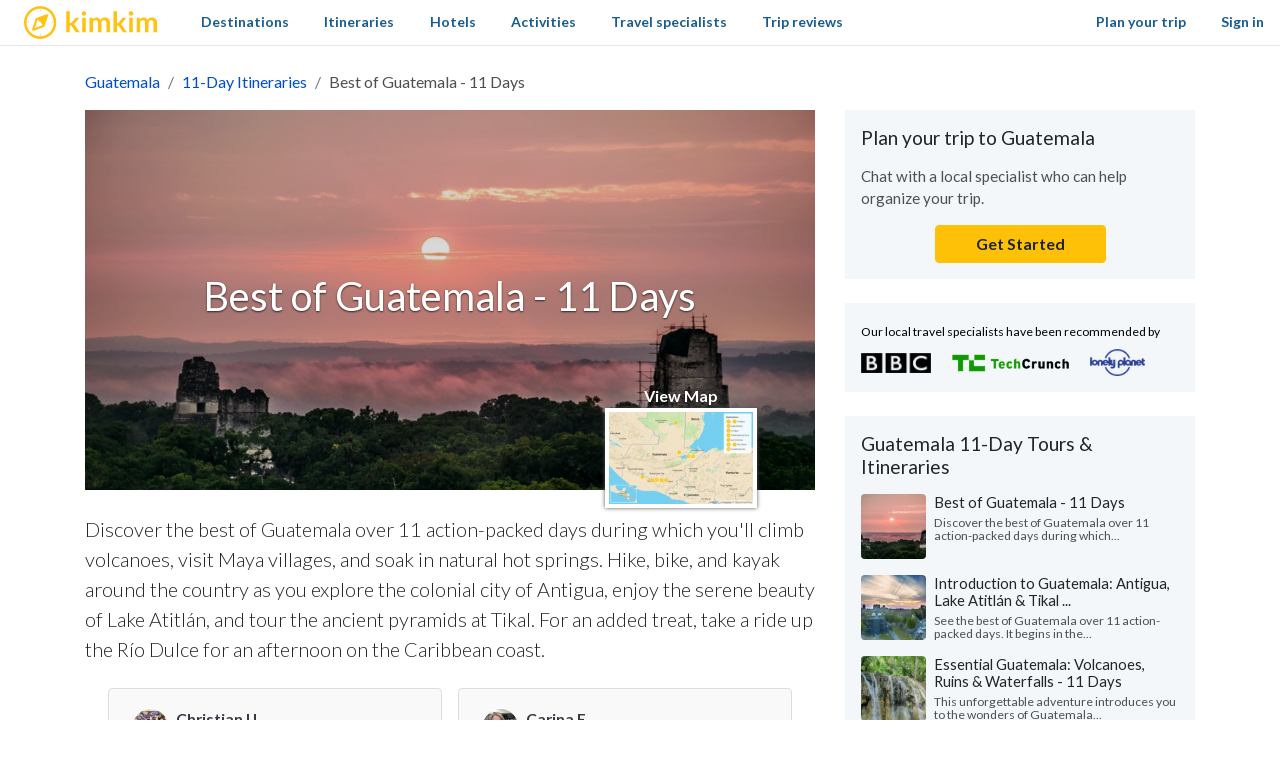

--- FILE ---
content_type: text/html; charset=utf-8
request_url: https://www.kimkim.com/c/best-of-guatemala-11-days
body_size: 48689
content:
<!DOCTYPE html>
<html lang="en">
<!--
 _    _           _    _
| | _(_)_ __ ___ | | _(_)_ __ ___
| |/ / | '_ ' _ \| |/ / | '_ ' _ \
|   <| | | | | | |   <| | | | | | |
|_|\_\_|_| |_| |_|_|\_\_|_| |_| |_|

Book custom-made trips to
create lifelong memories

//-->
<head>
  <meta charset="utf-8">
  <meta name="viewport" content="width=device-width, initial-scale=1, shrink-to-fit=no">
  <meta http-equiv="x-ua-compatible" content="ie=edge">
  <meta name="msapplication-config" content="none">
  <meta name="theme-color" content="#ffc20e">
  <title>Best of Guatemala - 11 Days | kimkim</title>
<meta name="description" content="Discover the best of Guatemala over 11 action-packed days during which you&#39;ll climb volcanoes, visit Maya villages, and soak in natural hot springs. Hike, bike, and kayak around the country as you explore the colonial city of Antigua, enjoy the serene beauty of Lake Atitlán, and tour the ancient">
<link rel="canonical" href="https://www.kimkim.com/c/best-of-guatemala-11-days">
<meta property="og:site_name" content="kimkim">
<meta property="og:title" content="Best of Guatemala - 11 Days">
<meta property="og:description" content="Discover the best of Guatemala over 11 action-packed days during which you&#39;ll climb volcanoes, visit Maya villages, and soak in natural hot springs. Hike, bike, and kayak around the country as you explore the colonial city of Antigua, enjoy the serene beauty of Lake Atitlán, and tour the ancient pyramids at Tikal. For an added treat, take a ride up the Río Dulce for an afternoon on the Caribbean coast.">
<meta property="og:type" content="website">
<meta property="og:url" content="https://www.kimkim.com/c/best-of-guatemala-11-days">
<meta property="og:image" content="https://cdn.kimkim.com/files/a/content_articles/featured_photos/46f8851dac6fc9242a49a454307286022694d328/big-ed9131e9320e17a99a35ff88dbc1f58b.jpg">
<meta name="twitter:card" content="summary_large_image">
<meta name="twitter:title" content="Best of Guatemala - 11 Days">
<meta name="twitter:description" content="Discover the best of Guatemala over 11 action-packed days during which you&#39;ll climb volcanoes, visit Maya villages, and soak in natural hot springs. Hike, bike, and kayak around the country as you explore the colonial city of Antigua, enjoy the serene beauty of Lake Atitlán, and tour the ancient pyramids at Tikal. For an added treat, take a ride up the Río Dulce for an afternoon on the Caribbean coast.">
<meta name="twitter:image" content="https://cdn.kimkim.com/files/a/content_articles/featured_photos/46f8851dac6fc9242a49a454307286022694d328/big-ed9131e9320e17a99a35ff88dbc1f58b.jpg">
  <meta property="fb:app_id" content="1698300210405782" />
  <meta name="msvalidate.01" content="B5D450D8FE4FE80580100D97F665493D" />
  <meta name="csrf-param" content="authenticity_token" />
<meta name="csrf-token" content="3G0TUz1_uVJjEbZl3eCauvw0j_k-CbVUSf6mNJqvTo17G_IQ8n8celsKRdN8wsvODU9wvzjlfIKrtGy6UJlRhQ" />
  
<script type="text/javascript">window.NREUM||(NREUM={});NREUM.info={"beacon":"bam.nr-data.net","errorBeacon":"bam.nr-data.net","licenseKey":"NRJS-ecaf53fb635e32bff5f","applicationID":"1226821122","transactionName":"JVpcFxBfXFtQR01UQxJcUQ8HQx9EXVoV","queueTime":1,"applicationTime":279,"agent":""}</script>
<script type="text/javascript">(window.NREUM||(NREUM={})).init={privacy:{cookies_enabled:true},ajax:{deny_list:["bam.nr-data.net"]},feature_flags:["soft_nav"],distributed_tracing:{enabled:true}};(window.NREUM||(NREUM={})).loader_config={agentID:"1386029353",accountID:"3769734",trustKey:"3769734",xpid:"VwEBWFFQDBABVlNUDwMGV1YD",licenseKey:"NRJS-ecaf53fb635e32bff5f",applicationID:"1226821122",browserID:"1386029353"};;/*! For license information please see nr-loader-spa-1.308.0.min.js.LICENSE.txt */
(()=>{var e,t,r={384:(e,t,r)=>{"use strict";r.d(t,{NT:()=>a,US:()=>u,Zm:()=>o,bQ:()=>d,dV:()=>c,pV:()=>l});var n=r(6154),i=r(1863),s=r(1910);const a={beacon:"bam.nr-data.net",errorBeacon:"bam.nr-data.net"};function o(){return n.gm.NREUM||(n.gm.NREUM={}),void 0===n.gm.newrelic&&(n.gm.newrelic=n.gm.NREUM),n.gm.NREUM}function c(){let e=o();return e.o||(e.o={ST:n.gm.setTimeout,SI:n.gm.setImmediate||n.gm.setInterval,CT:n.gm.clearTimeout,XHR:n.gm.XMLHttpRequest,REQ:n.gm.Request,EV:n.gm.Event,PR:n.gm.Promise,MO:n.gm.MutationObserver,FETCH:n.gm.fetch,WS:n.gm.WebSocket},(0,s.i)(...Object.values(e.o))),e}function d(e,t){let r=o();r.initializedAgents??={},t.initializedAt={ms:(0,i.t)(),date:new Date},r.initializedAgents[e]=t}function u(e,t){o()[e]=t}function l(){return function(){let e=o();const t=e.info||{};e.info={beacon:a.beacon,errorBeacon:a.errorBeacon,...t}}(),function(){let e=o();const t=e.init||{};e.init={...t}}(),c(),function(){let e=o();const t=e.loader_config||{};e.loader_config={...t}}(),o()}},782:(e,t,r)=>{"use strict";r.d(t,{T:()=>n});const n=r(860).K7.pageViewTiming},860:(e,t,r)=>{"use strict";r.d(t,{$J:()=>u,K7:()=>c,P3:()=>d,XX:()=>i,Yy:()=>o,df:()=>s,qY:()=>n,v4:()=>a});const n="events",i="jserrors",s="browser/blobs",a="rum",o="browser/logs",c={ajax:"ajax",genericEvents:"generic_events",jserrors:i,logging:"logging",metrics:"metrics",pageAction:"page_action",pageViewEvent:"page_view_event",pageViewTiming:"page_view_timing",sessionReplay:"session_replay",sessionTrace:"session_trace",softNav:"soft_navigations",spa:"spa"},d={[c.pageViewEvent]:1,[c.pageViewTiming]:2,[c.metrics]:3,[c.jserrors]:4,[c.spa]:5,[c.ajax]:6,[c.sessionTrace]:7,[c.softNav]:8,[c.sessionReplay]:9,[c.logging]:10,[c.genericEvents]:11},u={[c.pageViewEvent]:a,[c.pageViewTiming]:n,[c.ajax]:n,[c.spa]:n,[c.softNav]:n,[c.metrics]:i,[c.jserrors]:i,[c.sessionTrace]:s,[c.sessionReplay]:s,[c.logging]:o,[c.genericEvents]:"ins"}},944:(e,t,r)=>{"use strict";r.d(t,{R:()=>i});var n=r(3241);function i(e,t){"function"==typeof console.debug&&(console.debug("New Relic Warning: https://github.com/newrelic/newrelic-browser-agent/blob/main/docs/warning-codes.md#".concat(e),t),(0,n.W)({agentIdentifier:null,drained:null,type:"data",name:"warn",feature:"warn",data:{code:e,secondary:t}}))}},993:(e,t,r)=>{"use strict";r.d(t,{A$:()=>s,ET:()=>a,TZ:()=>o,p_:()=>i});var n=r(860);const i={ERROR:"ERROR",WARN:"WARN",INFO:"INFO",DEBUG:"DEBUG",TRACE:"TRACE"},s={OFF:0,ERROR:1,WARN:2,INFO:3,DEBUG:4,TRACE:5},a="log",o=n.K7.logging},1541:(e,t,r)=>{"use strict";r.d(t,{U:()=>i,f:()=>n});const n={MFE:"MFE",BA:"BA"};function i(e,t){if(2!==t?.harvestEndpointVersion)return{};const r=t.agentRef.runtime.appMetadata.agents[0].entityGuid;return e?{"source.id":e.id,"source.name":e.name,"source.type":e.type,"parent.id":e.parent?.id||r,"parent.type":e.parent?.type||n.BA}:{"entity.guid":r,appId:t.agentRef.info.applicationID}}},1687:(e,t,r)=>{"use strict";r.d(t,{Ak:()=>d,Ze:()=>h,x3:()=>u});var n=r(3241),i=r(7836),s=r(3606),a=r(860),o=r(2646);const c={};function d(e,t){const r={staged:!1,priority:a.P3[t]||0};l(e),c[e].get(t)||c[e].set(t,r)}function u(e,t){e&&c[e]&&(c[e].get(t)&&c[e].delete(t),p(e,t,!1),c[e].size&&f(e))}function l(e){if(!e)throw new Error("agentIdentifier required");c[e]||(c[e]=new Map)}function h(e="",t="feature",r=!1){if(l(e),!e||!c[e].get(t)||r)return p(e,t);c[e].get(t).staged=!0,f(e)}function f(e){const t=Array.from(c[e]);t.every(([e,t])=>t.staged)&&(t.sort((e,t)=>e[1].priority-t[1].priority),t.forEach(([t])=>{c[e].delete(t),p(e,t)}))}function p(e,t,r=!0){const a=e?i.ee.get(e):i.ee,c=s.i.handlers;if(!a.aborted&&a.backlog&&c){if((0,n.W)({agentIdentifier:e,type:"lifecycle",name:"drain",feature:t}),r){const e=a.backlog[t],r=c[t];if(r){for(let t=0;e&&t<e.length;++t)g(e[t],r);Object.entries(r).forEach(([e,t])=>{Object.values(t||{}).forEach(t=>{t[0]?.on&&t[0]?.context()instanceof o.y&&t[0].on(e,t[1])})})}}a.isolatedBacklog||delete c[t],a.backlog[t]=null,a.emit("drain-"+t,[])}}function g(e,t){var r=e[1];Object.values(t[r]||{}).forEach(t=>{var r=e[0];if(t[0]===r){var n=t[1],i=e[3],s=e[2];n.apply(i,s)}})}},1738:(e,t,r)=>{"use strict";r.d(t,{U:()=>f,Y:()=>h});var n=r(3241),i=r(9908),s=r(1863),a=r(944),o=r(5701),c=r(3969),d=r(8362),u=r(860),l=r(4261);function h(e,t,r,s){const h=s||r;!h||h[e]&&h[e]!==d.d.prototype[e]||(h[e]=function(){(0,i.p)(c.xV,["API/"+e+"/called"],void 0,u.K7.metrics,r.ee),(0,n.W)({agentIdentifier:r.agentIdentifier,drained:!!o.B?.[r.agentIdentifier],type:"data",name:"api",feature:l.Pl+e,data:{}});try{return t.apply(this,arguments)}catch(e){(0,a.R)(23,e)}})}function f(e,t,r,n,a){const o=e.info;null===r?delete o.jsAttributes[t]:o.jsAttributes[t]=r,(a||null===r)&&(0,i.p)(l.Pl+n,[(0,s.t)(),t,r],void 0,"session",e.ee)}},1741:(e,t,r)=>{"use strict";r.d(t,{W:()=>s});var n=r(944),i=r(4261);class s{#e(e,...t){if(this[e]!==s.prototype[e])return this[e](...t);(0,n.R)(35,e)}addPageAction(e,t){return this.#e(i.hG,e,t)}register(e){return this.#e(i.eY,e)}recordCustomEvent(e,t){return this.#e(i.fF,e,t)}setPageViewName(e,t){return this.#e(i.Fw,e,t)}setCustomAttribute(e,t,r){return this.#e(i.cD,e,t,r)}noticeError(e,t){return this.#e(i.o5,e,t)}setUserId(e,t=!1){return this.#e(i.Dl,e,t)}setApplicationVersion(e){return this.#e(i.nb,e)}setErrorHandler(e){return this.#e(i.bt,e)}addRelease(e,t){return this.#e(i.k6,e,t)}log(e,t){return this.#e(i.$9,e,t)}start(){return this.#e(i.d3)}finished(e){return this.#e(i.BL,e)}recordReplay(){return this.#e(i.CH)}pauseReplay(){return this.#e(i.Tb)}addToTrace(e){return this.#e(i.U2,e)}setCurrentRouteName(e){return this.#e(i.PA,e)}interaction(e){return this.#e(i.dT,e)}wrapLogger(e,t,r){return this.#e(i.Wb,e,t,r)}measure(e,t){return this.#e(i.V1,e,t)}consent(e){return this.#e(i.Pv,e)}}},1863:(e,t,r)=>{"use strict";function n(){return Math.floor(performance.now())}r.d(t,{t:()=>n})},1910:(e,t,r)=>{"use strict";r.d(t,{i:()=>s});var n=r(944);const i=new Map;function s(...e){return e.every(e=>{if(i.has(e))return i.get(e);const t="function"==typeof e?e.toString():"",r=t.includes("[native code]"),s=t.includes("nrWrapper");return r||s||(0,n.R)(64,e?.name||t),i.set(e,r),r})}},2555:(e,t,r)=>{"use strict";r.d(t,{D:()=>o,f:()=>a});var n=r(384),i=r(8122);const s={beacon:n.NT.beacon,errorBeacon:n.NT.errorBeacon,licenseKey:void 0,applicationID:void 0,sa:void 0,queueTime:void 0,applicationTime:void 0,ttGuid:void 0,user:void 0,account:void 0,product:void 0,extra:void 0,jsAttributes:{},userAttributes:void 0,atts:void 0,transactionName:void 0,tNamePlain:void 0};function a(e){try{return!!e.licenseKey&&!!e.errorBeacon&&!!e.applicationID}catch(e){return!1}}const o=e=>(0,i.a)(e,s)},2614:(e,t,r)=>{"use strict";r.d(t,{BB:()=>a,H3:()=>n,g:()=>d,iL:()=>c,tS:()=>o,uh:()=>i,wk:()=>s});const n="NRBA",i="SESSION",s=144e5,a=18e5,o={STARTED:"session-started",PAUSE:"session-pause",RESET:"session-reset",RESUME:"session-resume",UPDATE:"session-update"},c={SAME_TAB:"same-tab",CROSS_TAB:"cross-tab"},d={OFF:0,FULL:1,ERROR:2}},2646:(e,t,r)=>{"use strict";r.d(t,{y:()=>n});class n{constructor(e){this.contextId=e}}},2843:(e,t,r)=>{"use strict";r.d(t,{G:()=>s,u:()=>i});var n=r(3878);function i(e,t=!1,r,i){(0,n.DD)("visibilitychange",function(){if(t)return void("hidden"===document.visibilityState&&e());e(document.visibilityState)},r,i)}function s(e,t,r){(0,n.sp)("pagehide",e,t,r)}},3241:(e,t,r)=>{"use strict";r.d(t,{W:()=>s});var n=r(6154);const i="newrelic";function s(e={}){try{n.gm.dispatchEvent(new CustomEvent(i,{detail:e}))}catch(e){}}},3304:(e,t,r)=>{"use strict";r.d(t,{A:()=>s});var n=r(7836);const i=()=>{const e=new WeakSet;return(t,r)=>{if("object"==typeof r&&null!==r){if(e.has(r))return;e.add(r)}return r}};function s(e){try{return JSON.stringify(e,i())??""}catch(e){try{n.ee.emit("internal-error",[e])}catch(e){}return""}}},3333:(e,t,r)=>{"use strict";r.d(t,{$v:()=>u,TZ:()=>n,Xh:()=>c,Zp:()=>i,kd:()=>d,mq:()=>o,nf:()=>a,qN:()=>s});const n=r(860).K7.genericEvents,i=["auxclick","click","copy","keydown","paste","scrollend"],s=["focus","blur"],a=4,o=1e3,c=2e3,d=["PageAction","UserAction","BrowserPerformance"],u={RESOURCES:"experimental.resources",REGISTER:"register"}},3434:(e,t,r)=>{"use strict";r.d(t,{Jt:()=>s,YM:()=>d});var n=r(7836),i=r(5607);const s="nr@original:".concat(i.W),a=50;var o=Object.prototype.hasOwnProperty,c=!1;function d(e,t){return e||(e=n.ee),r.inPlace=function(e,t,n,i,s){n||(n="");const a="-"===n.charAt(0);for(let o=0;o<t.length;o++){const c=t[o],d=e[c];l(d)||(e[c]=r(d,a?c+n:n,i,c,s))}},r.flag=s,r;function r(t,r,n,c,d){return l(t)?t:(r||(r=""),nrWrapper[s]=t,function(e,t,r){if(Object.defineProperty&&Object.keys)try{return Object.keys(e).forEach(function(r){Object.defineProperty(t,r,{get:function(){return e[r]},set:function(t){return e[r]=t,t}})}),t}catch(e){u([e],r)}for(var n in e)o.call(e,n)&&(t[n]=e[n])}(t,nrWrapper,e),nrWrapper);function nrWrapper(){var s,o,l,h;let f;try{o=this,s=[...arguments],l="function"==typeof n?n(s,o):n||{}}catch(t){u([t,"",[s,o,c],l],e)}i(r+"start",[s,o,c],l,d);const p=performance.now();let g;try{return h=t.apply(o,s),g=performance.now(),h}catch(e){throw g=performance.now(),i(r+"err",[s,o,e],l,d),f=e,f}finally{const e=g-p,t={start:p,end:g,duration:e,isLongTask:e>=a,methodName:c,thrownError:f};t.isLongTask&&i("long-task",[t,o],l,d),i(r+"end",[s,o,h],l,d)}}}function i(r,n,i,s){if(!c||t){var a=c;c=!0;try{e.emit(r,n,i,t,s)}catch(t){u([t,r,n,i],e)}c=a}}}function u(e,t){t||(t=n.ee);try{t.emit("internal-error",e)}catch(e){}}function l(e){return!(e&&"function"==typeof e&&e.apply&&!e[s])}},3606:(e,t,r)=>{"use strict";r.d(t,{i:()=>s});var n=r(9908);s.on=a;var i=s.handlers={};function s(e,t,r,s){a(s||n.d,i,e,t,r)}function a(e,t,r,i,s){s||(s="feature"),e||(e=n.d);var a=t[s]=t[s]||{};(a[r]=a[r]||[]).push([e,i])}},3738:(e,t,r)=>{"use strict";r.d(t,{He:()=>i,Kp:()=>o,Lc:()=>d,Rz:()=>u,TZ:()=>n,bD:()=>s,d3:()=>a,jx:()=>l,sl:()=>h,uP:()=>c});const n=r(860).K7.sessionTrace,i="bstResource",s="resource",a="-start",o="-end",c="fn"+a,d="fn"+o,u="pushState",l=1e3,h=3e4},3785:(e,t,r)=>{"use strict";r.d(t,{R:()=>c,b:()=>d});var n=r(9908),i=r(1863),s=r(860),a=r(3969),o=r(993);function c(e,t,r={},c=o.p_.INFO,d=!0,u,l=(0,i.t)()){(0,n.p)(a.xV,["API/logging/".concat(c.toLowerCase(),"/called")],void 0,s.K7.metrics,e),(0,n.p)(o.ET,[l,t,r,c,d,u],void 0,s.K7.logging,e)}function d(e){return"string"==typeof e&&Object.values(o.p_).some(t=>t===e.toUpperCase().trim())}},3878:(e,t,r)=>{"use strict";function n(e,t){return{capture:e,passive:!1,signal:t}}function i(e,t,r=!1,i){window.addEventListener(e,t,n(r,i))}function s(e,t,r=!1,i){document.addEventListener(e,t,n(r,i))}r.d(t,{DD:()=>s,jT:()=>n,sp:()=>i})},3962:(e,t,r)=>{"use strict";r.d(t,{AM:()=>a,O2:()=>l,OV:()=>s,Qu:()=>h,TZ:()=>c,ih:()=>f,pP:()=>o,t1:()=>u,tC:()=>i,wD:()=>d});var n=r(860);const i=["click","keydown","submit"],s="popstate",a="api",o="initialPageLoad",c=n.K7.softNav,d=5e3,u=500,l={INITIAL_PAGE_LOAD:"",ROUTE_CHANGE:1,UNSPECIFIED:2},h={INTERACTION:1,AJAX:2,CUSTOM_END:3,CUSTOM_TRACER:4},f={IP:"in progress",PF:"pending finish",FIN:"finished",CAN:"cancelled"}},3969:(e,t,r)=>{"use strict";r.d(t,{TZ:()=>n,XG:()=>o,rs:()=>i,xV:()=>a,z_:()=>s});const n=r(860).K7.metrics,i="sm",s="cm",a="storeSupportabilityMetrics",o="storeEventMetrics"},4234:(e,t,r)=>{"use strict";r.d(t,{W:()=>s});var n=r(7836),i=r(1687);class s{constructor(e,t){this.agentIdentifier=e,this.ee=n.ee.get(e),this.featureName=t,this.blocked=!1}deregisterDrain(){(0,i.x3)(this.agentIdentifier,this.featureName)}}},4261:(e,t,r)=>{"use strict";r.d(t,{$9:()=>u,BL:()=>c,CH:()=>p,Dl:()=>R,Fw:()=>w,PA:()=>v,Pl:()=>n,Pv:()=>A,Tb:()=>h,U2:()=>a,V1:()=>E,Wb:()=>T,bt:()=>y,cD:()=>b,d3:()=>x,dT:()=>d,eY:()=>g,fF:()=>f,hG:()=>s,hw:()=>i,k6:()=>o,nb:()=>m,o5:()=>l});const n="api-",i=n+"ixn-",s="addPageAction",a="addToTrace",o="addRelease",c="finished",d="interaction",u="log",l="noticeError",h="pauseReplay",f="recordCustomEvent",p="recordReplay",g="register",m="setApplicationVersion",v="setCurrentRouteName",b="setCustomAttribute",y="setErrorHandler",w="setPageViewName",R="setUserId",x="start",T="wrapLogger",E="measure",A="consent"},5205:(e,t,r)=>{"use strict";r.d(t,{j:()=>S});var n=r(384),i=r(1741);var s=r(2555),a=r(3333);const o=e=>{if(!e||"string"!=typeof e)return!1;try{document.createDocumentFragment().querySelector(e)}catch{return!1}return!0};var c=r(2614),d=r(944),u=r(8122);const l="[data-nr-mask]",h=e=>(0,u.a)(e,(()=>{const e={feature_flags:[],experimental:{allow_registered_children:!1,resources:!1},mask_selector:"*",block_selector:"[data-nr-block]",mask_input_options:{color:!1,date:!1,"datetime-local":!1,email:!1,month:!1,number:!1,range:!1,search:!1,tel:!1,text:!1,time:!1,url:!1,week:!1,textarea:!1,select:!1,password:!0}};return{ajax:{deny_list:void 0,block_internal:!0,enabled:!0,autoStart:!0},api:{get allow_registered_children(){return e.feature_flags.includes(a.$v.REGISTER)||e.experimental.allow_registered_children},set allow_registered_children(t){e.experimental.allow_registered_children=t},duplicate_registered_data:!1},browser_consent_mode:{enabled:!1},distributed_tracing:{enabled:void 0,exclude_newrelic_header:void 0,cors_use_newrelic_header:void 0,cors_use_tracecontext_headers:void 0,allowed_origins:void 0},get feature_flags(){return e.feature_flags},set feature_flags(t){e.feature_flags=t},generic_events:{enabled:!0,autoStart:!0},harvest:{interval:30},jserrors:{enabled:!0,autoStart:!0},logging:{enabled:!0,autoStart:!0},metrics:{enabled:!0,autoStart:!0},obfuscate:void 0,page_action:{enabled:!0},page_view_event:{enabled:!0,autoStart:!0},page_view_timing:{enabled:!0,autoStart:!0},performance:{capture_marks:!1,capture_measures:!1,capture_detail:!0,resources:{get enabled(){return e.feature_flags.includes(a.$v.RESOURCES)||e.experimental.resources},set enabled(t){e.experimental.resources=t},asset_types:[],first_party_domains:[],ignore_newrelic:!0}},privacy:{cookies_enabled:!0},proxy:{assets:void 0,beacon:void 0},session:{expiresMs:c.wk,inactiveMs:c.BB},session_replay:{autoStart:!0,enabled:!1,preload:!1,sampling_rate:10,error_sampling_rate:100,collect_fonts:!1,inline_images:!1,fix_stylesheets:!0,mask_all_inputs:!0,get mask_text_selector(){return e.mask_selector},set mask_text_selector(t){o(t)?e.mask_selector="".concat(t,",").concat(l):""===t||null===t?e.mask_selector=l:(0,d.R)(5,t)},get block_class(){return"nr-block"},get ignore_class(){return"nr-ignore"},get mask_text_class(){return"nr-mask"},get block_selector(){return e.block_selector},set block_selector(t){o(t)?e.block_selector+=",".concat(t):""!==t&&(0,d.R)(6,t)},get mask_input_options(){return e.mask_input_options},set mask_input_options(t){t&&"object"==typeof t?e.mask_input_options={...t,password:!0}:(0,d.R)(7,t)}},session_trace:{enabled:!0,autoStart:!0},soft_navigations:{enabled:!0,autoStart:!0},spa:{enabled:!0,autoStart:!0},ssl:void 0,user_actions:{enabled:!0,elementAttributes:["id","className","tagName","type"]}}})());var f=r(6154),p=r(9324);let g=0;const m={buildEnv:p.F3,distMethod:p.Xs,version:p.xv,originTime:f.WN},v={consented:!1},b={appMetadata:{},get consented(){return this.session?.state?.consent||v.consented},set consented(e){v.consented=e},customTransaction:void 0,denyList:void 0,disabled:!1,harvester:void 0,isolatedBacklog:!1,isRecording:!1,loaderType:void 0,maxBytes:3e4,obfuscator:void 0,onerror:void 0,ptid:void 0,releaseIds:{},session:void 0,timeKeeper:void 0,registeredEntities:[],jsAttributesMetadata:{bytes:0},get harvestCount(){return++g}},y=e=>{const t=(0,u.a)(e,b),r=Object.keys(m).reduce((e,t)=>(e[t]={value:m[t],writable:!1,configurable:!0,enumerable:!0},e),{});return Object.defineProperties(t,r)};var w=r(5701);const R=e=>{const t=e.startsWith("http");e+="/",r.p=t?e:"https://"+e};var x=r(7836),T=r(3241);const E={accountID:void 0,trustKey:void 0,agentID:void 0,licenseKey:void 0,applicationID:void 0,xpid:void 0},A=e=>(0,u.a)(e,E),_=new Set;function S(e,t={},r,a){let{init:o,info:c,loader_config:d,runtime:u={},exposed:l=!0}=t;if(!c){const e=(0,n.pV)();o=e.init,c=e.info,d=e.loader_config}e.init=h(o||{}),e.loader_config=A(d||{}),c.jsAttributes??={},f.bv&&(c.jsAttributes.isWorker=!0),e.info=(0,s.D)(c);const p=e.init,g=[c.beacon,c.errorBeacon];_.has(e.agentIdentifier)||(p.proxy.assets&&(R(p.proxy.assets),g.push(p.proxy.assets)),p.proxy.beacon&&g.push(p.proxy.beacon),e.beacons=[...g],function(e){const t=(0,n.pV)();Object.getOwnPropertyNames(i.W.prototype).forEach(r=>{const n=i.W.prototype[r];if("function"!=typeof n||"constructor"===n)return;let s=t[r];e[r]&&!1!==e.exposed&&"micro-agent"!==e.runtime?.loaderType&&(t[r]=(...t)=>{const n=e[r](...t);return s?s(...t):n})})}(e),(0,n.US)("activatedFeatures",w.B)),u.denyList=[...p.ajax.deny_list||[],...p.ajax.block_internal?g:[]],u.ptid=e.agentIdentifier,u.loaderType=r,e.runtime=y(u),_.has(e.agentIdentifier)||(e.ee=x.ee.get(e.agentIdentifier),e.exposed=l,(0,T.W)({agentIdentifier:e.agentIdentifier,drained:!!w.B?.[e.agentIdentifier],type:"lifecycle",name:"initialize",feature:void 0,data:e.config})),_.add(e.agentIdentifier)}},5270:(e,t,r)=>{"use strict";r.d(t,{Aw:()=>a,SR:()=>s,rF:()=>o});var n=r(384),i=r(7767);function s(e){return!!(0,n.dV)().o.MO&&(0,i.V)(e)&&!0===e?.session_trace.enabled}function a(e){return!0===e?.session_replay.preload&&s(e)}function o(e,t){try{if("string"==typeof t?.type){if("password"===t.type.toLowerCase())return"*".repeat(e?.length||0);if(void 0!==t?.dataset?.nrUnmask||t?.classList?.contains("nr-unmask"))return e}}catch(e){}return"string"==typeof e?e.replace(/[\S]/g,"*"):"*".repeat(e?.length||0)}},5289:(e,t,r)=>{"use strict";r.d(t,{GG:()=>a,Qr:()=>c,sB:()=>o});var n=r(3878),i=r(6389);function s(){return"undefined"==typeof document||"complete"===document.readyState}function a(e,t){if(s())return e();const r=(0,i.J)(e),a=setInterval(()=>{s()&&(clearInterval(a),r())},500);(0,n.sp)("load",r,t)}function o(e){if(s())return e();(0,n.DD)("DOMContentLoaded",e)}function c(e){if(s())return e();(0,n.sp)("popstate",e)}},5607:(e,t,r)=>{"use strict";r.d(t,{W:()=>n});const n=(0,r(9566).bz)()},5701:(e,t,r)=>{"use strict";r.d(t,{B:()=>s,t:()=>a});var n=r(3241);const i=new Set,s={};function a(e,t){const r=t.agentIdentifier;s[r]??={},e&&"object"==typeof e&&(i.has(r)||(t.ee.emit("rumresp",[e]),s[r]=e,i.add(r),(0,n.W)({agentIdentifier:r,loaded:!0,drained:!0,type:"lifecycle",name:"load",feature:void 0,data:e})))}},6154:(e,t,r)=>{"use strict";r.d(t,{OF:()=>d,RI:()=>i,WN:()=>h,bv:()=>s,eN:()=>f,gm:()=>a,lR:()=>l,m:()=>c,mw:()=>o,sb:()=>u});var n=r(1863);const i="undefined"!=typeof window&&!!window.document,s="undefined"!=typeof WorkerGlobalScope&&("undefined"!=typeof self&&self instanceof WorkerGlobalScope&&self.navigator instanceof WorkerNavigator||"undefined"!=typeof globalThis&&globalThis instanceof WorkerGlobalScope&&globalThis.navigator instanceof WorkerNavigator),a=i?window:"undefined"!=typeof WorkerGlobalScope&&("undefined"!=typeof self&&self instanceof WorkerGlobalScope&&self||"undefined"!=typeof globalThis&&globalThis instanceof WorkerGlobalScope&&globalThis),o=Boolean("hidden"===a?.document?.visibilityState),c=""+a?.location,d=/iPad|iPhone|iPod/.test(a.navigator?.userAgent),u=d&&"undefined"==typeof SharedWorker,l=(()=>{const e=a.navigator?.userAgent?.match(/Firefox[/\s](\d+\.\d+)/);return Array.isArray(e)&&e.length>=2?+e[1]:0})(),h=Date.now()-(0,n.t)(),f=()=>"undefined"!=typeof PerformanceNavigationTiming&&a?.performance?.getEntriesByType("navigation")?.[0]?.responseStart},6344:(e,t,r)=>{"use strict";r.d(t,{BB:()=>u,Qb:()=>l,TZ:()=>i,Ug:()=>a,Vh:()=>s,_s:()=>o,bc:()=>d,yP:()=>c});var n=r(2614);const i=r(860).K7.sessionReplay,s="errorDuringReplay",a=.12,o={DomContentLoaded:0,Load:1,FullSnapshot:2,IncrementalSnapshot:3,Meta:4,Custom:5},c={[n.g.ERROR]:15e3,[n.g.FULL]:3e5,[n.g.OFF]:0},d={RESET:{message:"Session was reset",sm:"Reset"},IMPORT:{message:"Recorder failed to import",sm:"Import"},TOO_MANY:{message:"429: Too Many Requests",sm:"Too-Many"},TOO_BIG:{message:"Payload was too large",sm:"Too-Big"},CROSS_TAB:{message:"Session Entity was set to OFF on another tab",sm:"Cross-Tab"},ENTITLEMENTS:{message:"Session Replay is not allowed and will not be started",sm:"Entitlement"}},u=5e3,l={API:"api",RESUME:"resume",SWITCH_TO_FULL:"switchToFull",INITIALIZE:"initialize",PRELOAD:"preload"}},6389:(e,t,r)=>{"use strict";function n(e,t=500,r={}){const n=r?.leading||!1;let i;return(...r)=>{n&&void 0===i&&(e.apply(this,r),i=setTimeout(()=>{i=clearTimeout(i)},t)),n||(clearTimeout(i),i=setTimeout(()=>{e.apply(this,r)},t))}}function i(e){let t=!1;return(...r)=>{t||(t=!0,e.apply(this,r))}}r.d(t,{J:()=>i,s:()=>n})},6630:(e,t,r)=>{"use strict";r.d(t,{T:()=>n});const n=r(860).K7.pageViewEvent},6774:(e,t,r)=>{"use strict";r.d(t,{T:()=>n});const n=r(860).K7.jserrors},7295:(e,t,r)=>{"use strict";r.d(t,{Xv:()=>a,gX:()=>i,iW:()=>s});var n=[];function i(e){if(!e||s(e))return!1;if(0===n.length)return!0;if("*"===n[0].hostname)return!1;for(var t=0;t<n.length;t++){var r=n[t];if(r.hostname.test(e.hostname)&&r.pathname.test(e.pathname))return!1}return!0}function s(e){return void 0===e.hostname}function a(e){if(n=[],e&&e.length)for(var t=0;t<e.length;t++){let r=e[t];if(!r)continue;if("*"===r)return void(n=[{hostname:"*"}]);0===r.indexOf("http://")?r=r.substring(7):0===r.indexOf("https://")&&(r=r.substring(8));const i=r.indexOf("/");let s,a;i>0?(s=r.substring(0,i),a=r.substring(i)):(s=r,a="*");let[c]=s.split(":");n.push({hostname:o(c),pathname:o(a,!0)})}}function o(e,t=!1){const r=e.replace(/[.+?^${}()|[\]\\]/g,e=>"\\"+e).replace(/\*/g,".*?");return new RegExp((t?"^":"")+r+"$")}},7485:(e,t,r)=>{"use strict";r.d(t,{D:()=>i});var n=r(6154);function i(e){if(0===(e||"").indexOf("data:"))return{protocol:"data"};try{const t=new URL(e,location.href),r={port:t.port,hostname:t.hostname,pathname:t.pathname,search:t.search,protocol:t.protocol.slice(0,t.protocol.indexOf(":")),sameOrigin:t.protocol===n.gm?.location?.protocol&&t.host===n.gm?.location?.host};return r.port&&""!==r.port||("http:"===t.protocol&&(r.port="80"),"https:"===t.protocol&&(r.port="443")),r.pathname&&""!==r.pathname?r.pathname.startsWith("/")||(r.pathname="/".concat(r.pathname)):r.pathname="/",r}catch(e){return{}}}},7699:(e,t,r)=>{"use strict";r.d(t,{It:()=>s,KC:()=>o,No:()=>i,qh:()=>a});var n=r(860);const i=16e3,s=1e6,a="SESSION_ERROR",o={[n.K7.logging]:!0,[n.K7.genericEvents]:!1,[n.K7.jserrors]:!1,[n.K7.ajax]:!1}},7767:(e,t,r)=>{"use strict";r.d(t,{V:()=>i});var n=r(6154);const i=e=>n.RI&&!0===e?.privacy.cookies_enabled},7836:(e,t,r)=>{"use strict";r.d(t,{P:()=>o,ee:()=>c});var n=r(384),i=r(8990),s=r(2646),a=r(5607);const o="nr@context:".concat(a.W),c=function e(t,r){var n={},a={},u={},l=!1;try{l=16===r.length&&d.initializedAgents?.[r]?.runtime.isolatedBacklog}catch(e){}var h={on:p,addEventListener:p,removeEventListener:function(e,t){var r=n[e];if(!r)return;for(var i=0;i<r.length;i++)r[i]===t&&r.splice(i,1)},emit:function(e,r,n,i,s){!1!==s&&(s=!0);if(c.aborted&&!i)return;t&&s&&t.emit(e,r,n);var o=f(n);g(e).forEach(e=>{e.apply(o,r)});var d=v()[a[e]];d&&d.push([h,e,r,o]);return o},get:m,listeners:g,context:f,buffer:function(e,t){const r=v();if(t=t||"feature",h.aborted)return;Object.entries(e||{}).forEach(([e,n])=>{a[n]=t,t in r||(r[t]=[])})},abort:function(){h._aborted=!0,Object.keys(h.backlog).forEach(e=>{delete h.backlog[e]})},isBuffering:function(e){return!!v()[a[e]]},debugId:r,backlog:l?{}:t&&"object"==typeof t.backlog?t.backlog:{},isolatedBacklog:l};return Object.defineProperty(h,"aborted",{get:()=>{let e=h._aborted||!1;return e||(t&&(e=t.aborted),e)}}),h;function f(e){return e&&e instanceof s.y?e:e?(0,i.I)(e,o,()=>new s.y(o)):new s.y(o)}function p(e,t){n[e]=g(e).concat(t)}function g(e){return n[e]||[]}function m(t){return u[t]=u[t]||e(h,t)}function v(){return h.backlog}}(void 0,"globalEE"),d=(0,n.Zm)();d.ee||(d.ee=c)},8122:(e,t,r)=>{"use strict";r.d(t,{a:()=>i});var n=r(944);function i(e,t){try{if(!e||"object"!=typeof e)return(0,n.R)(3);if(!t||"object"!=typeof t)return(0,n.R)(4);const r=Object.create(Object.getPrototypeOf(t),Object.getOwnPropertyDescriptors(t)),s=0===Object.keys(r).length?e:r;for(let a in s)if(void 0!==e[a])try{if(null===e[a]){r[a]=null;continue}Array.isArray(e[a])&&Array.isArray(t[a])?r[a]=Array.from(new Set([...e[a],...t[a]])):"object"==typeof e[a]&&"object"==typeof t[a]?r[a]=i(e[a],t[a]):r[a]=e[a]}catch(e){r[a]||(0,n.R)(1,e)}return r}catch(e){(0,n.R)(2,e)}}},8139:(e,t,r)=>{"use strict";r.d(t,{u:()=>h});var n=r(7836),i=r(3434),s=r(8990),a=r(6154);const o={},c=a.gm.XMLHttpRequest,d="addEventListener",u="removeEventListener",l="nr@wrapped:".concat(n.P);function h(e){var t=function(e){return(e||n.ee).get("events")}(e);if(o[t.debugId]++)return t;o[t.debugId]=1;var r=(0,i.YM)(t,!0);function h(e){r.inPlace(e,[d,u],"-",p)}function p(e,t){return e[1]}return"getPrototypeOf"in Object&&(a.RI&&f(document,h),c&&f(c.prototype,h),f(a.gm,h)),t.on(d+"-start",function(e,t){var n=e[1];if(null!==n&&("function"==typeof n||"object"==typeof n)&&"newrelic"!==e[0]){var i=(0,s.I)(n,l,function(){var e={object:function(){if("function"!=typeof n.handleEvent)return;return n.handleEvent.apply(n,arguments)},function:n}[typeof n];return e?r(e,"fn-",null,e.name||"anonymous"):n});this.wrapped=e[1]=i}}),t.on(u+"-start",function(e){e[1]=this.wrapped||e[1]}),t}function f(e,t,...r){let n=e;for(;"object"==typeof n&&!Object.prototype.hasOwnProperty.call(n,d);)n=Object.getPrototypeOf(n);n&&t(n,...r)}},8362:(e,t,r)=>{"use strict";r.d(t,{d:()=>s});var n=r(9566),i=r(1741);class s extends i.W{agentIdentifier=(0,n.LA)(16)}},8374:(e,t,r)=>{r.nc=(()=>{try{return document?.currentScript?.nonce}catch(e){}return""})()},8990:(e,t,r)=>{"use strict";r.d(t,{I:()=>i});var n=Object.prototype.hasOwnProperty;function i(e,t,r){if(n.call(e,t))return e[t];var i=r();if(Object.defineProperty&&Object.keys)try{return Object.defineProperty(e,t,{value:i,writable:!0,enumerable:!1}),i}catch(e){}return e[t]=i,i}},9119:(e,t,r)=>{"use strict";r.d(t,{L:()=>s});var n=/([^?#]*)[^#]*(#[^?]*|$).*/,i=/([^?#]*)().*/;function s(e,t){return e?e.replace(t?n:i,"$1$2"):e}},9300:(e,t,r)=>{"use strict";r.d(t,{T:()=>n});const n=r(860).K7.ajax},9324:(e,t,r)=>{"use strict";r.d(t,{AJ:()=>a,F3:()=>i,Xs:()=>s,Yq:()=>o,xv:()=>n});const n="1.308.0",i="PROD",s="CDN",a="@newrelic/rrweb",o="1.0.1"},9566:(e,t,r)=>{"use strict";r.d(t,{LA:()=>o,ZF:()=>c,bz:()=>a,el:()=>d});var n=r(6154);const i="xxxxxxxx-xxxx-4xxx-yxxx-xxxxxxxxxxxx";function s(e,t){return e?15&e[t]:16*Math.random()|0}function a(){const e=n.gm?.crypto||n.gm?.msCrypto;let t,r=0;return e&&e.getRandomValues&&(t=e.getRandomValues(new Uint8Array(30))),i.split("").map(e=>"x"===e?s(t,r++).toString(16):"y"===e?(3&s()|8).toString(16):e).join("")}function o(e){const t=n.gm?.crypto||n.gm?.msCrypto;let r,i=0;t&&t.getRandomValues&&(r=t.getRandomValues(new Uint8Array(e)));const a=[];for(var o=0;o<e;o++)a.push(s(r,i++).toString(16));return a.join("")}function c(){return o(16)}function d(){return o(32)}},9908:(e,t,r)=>{"use strict";r.d(t,{d:()=>n,p:()=>i});var n=r(7836).ee.get("handle");function i(e,t,r,i,s){s?(s.buffer([e],i),s.emit(e,t,r)):(n.buffer([e],i),n.emit(e,t,r))}}},n={};function i(e){var t=n[e];if(void 0!==t)return t.exports;var s=n[e]={exports:{}};return r[e](s,s.exports,i),s.exports}i.m=r,i.d=(e,t)=>{for(var r in t)i.o(t,r)&&!i.o(e,r)&&Object.defineProperty(e,r,{enumerable:!0,get:t[r]})},i.f={},i.e=e=>Promise.all(Object.keys(i.f).reduce((t,r)=>(i.f[r](e,t),t),[])),i.u=e=>({212:"nr-spa-compressor",249:"nr-spa-recorder",478:"nr-spa"}[e]+"-1.308.0.min.js"),i.o=(e,t)=>Object.prototype.hasOwnProperty.call(e,t),e={},t="NRBA-1.308.0.PROD:",i.l=(r,n,s,a)=>{if(e[r])e[r].push(n);else{var o,c;if(void 0!==s)for(var d=document.getElementsByTagName("script"),u=0;u<d.length;u++){var l=d[u];if(l.getAttribute("src")==r||l.getAttribute("data-webpack")==t+s){o=l;break}}if(!o){c=!0;var h={478:"sha512-RSfSVnmHk59T/uIPbdSE0LPeqcEdF4/+XhfJdBuccH5rYMOEZDhFdtnh6X6nJk7hGpzHd9Ujhsy7lZEz/ORYCQ==",249:"sha512-ehJXhmntm85NSqW4MkhfQqmeKFulra3klDyY0OPDUE+sQ3GokHlPh1pmAzuNy//3j4ac6lzIbmXLvGQBMYmrkg==",212:"sha512-B9h4CR46ndKRgMBcK+j67uSR2RCnJfGefU+A7FrgR/k42ovXy5x/MAVFiSvFxuVeEk/pNLgvYGMp1cBSK/G6Fg=="};(o=document.createElement("script")).charset="utf-8",i.nc&&o.setAttribute("nonce",i.nc),o.setAttribute("data-webpack",t+s),o.src=r,0!==o.src.indexOf(window.location.origin+"/")&&(o.crossOrigin="anonymous"),h[a]&&(o.integrity=h[a])}e[r]=[n];var f=(t,n)=>{o.onerror=o.onload=null,clearTimeout(p);var i=e[r];if(delete e[r],o.parentNode&&o.parentNode.removeChild(o),i&&i.forEach(e=>e(n)),t)return t(n)},p=setTimeout(f.bind(null,void 0,{type:"timeout",target:o}),12e4);o.onerror=f.bind(null,o.onerror),o.onload=f.bind(null,o.onload),c&&document.head.appendChild(o)}},i.r=e=>{"undefined"!=typeof Symbol&&Symbol.toStringTag&&Object.defineProperty(e,Symbol.toStringTag,{value:"Module"}),Object.defineProperty(e,"__esModule",{value:!0})},i.p="https://js-agent.newrelic.com/",(()=>{var e={38:0,788:0};i.f.j=(t,r)=>{var n=i.o(e,t)?e[t]:void 0;if(0!==n)if(n)r.push(n[2]);else{var s=new Promise((r,i)=>n=e[t]=[r,i]);r.push(n[2]=s);var a=i.p+i.u(t),o=new Error;i.l(a,r=>{if(i.o(e,t)&&(0!==(n=e[t])&&(e[t]=void 0),n)){var s=r&&("load"===r.type?"missing":r.type),a=r&&r.target&&r.target.src;o.message="Loading chunk "+t+" failed: ("+s+": "+a+")",o.name="ChunkLoadError",o.type=s,o.request=a,n[1](o)}},"chunk-"+t,t)}};var t=(t,r)=>{var n,s,[a,o,c]=r,d=0;if(a.some(t=>0!==e[t])){for(n in o)i.o(o,n)&&(i.m[n]=o[n]);if(c)c(i)}for(t&&t(r);d<a.length;d++)s=a[d],i.o(e,s)&&e[s]&&e[s][0](),e[s]=0},r=self["webpackChunk:NRBA-1.308.0.PROD"]=self["webpackChunk:NRBA-1.308.0.PROD"]||[];r.forEach(t.bind(null,0)),r.push=t.bind(null,r.push.bind(r))})(),(()=>{"use strict";i(8374);var e=i(8362),t=i(860);const r=Object.values(t.K7);var n=i(5205);var s=i(9908),a=i(1863),o=i(4261),c=i(1738);var d=i(1687),u=i(4234),l=i(5289),h=i(6154),f=i(944),p=i(5270),g=i(7767),m=i(6389),v=i(7699);class b extends u.W{constructor(e,t){super(e.agentIdentifier,t),this.agentRef=e,this.abortHandler=void 0,this.featAggregate=void 0,this.loadedSuccessfully=void 0,this.onAggregateImported=new Promise(e=>{this.loadedSuccessfully=e}),this.deferred=Promise.resolve(),!1===e.init[this.featureName].autoStart?this.deferred=new Promise((t,r)=>{this.ee.on("manual-start-all",(0,m.J)(()=>{(0,d.Ak)(e.agentIdentifier,this.featureName),t()}))}):(0,d.Ak)(e.agentIdentifier,t)}importAggregator(e,t,r={}){if(this.featAggregate)return;const n=async()=>{let n;await this.deferred;try{if((0,g.V)(e.init)){const{setupAgentSession:t}=await i.e(478).then(i.bind(i,8766));n=t(e)}}catch(e){(0,f.R)(20,e),this.ee.emit("internal-error",[e]),(0,s.p)(v.qh,[e],void 0,this.featureName,this.ee)}try{if(!this.#t(this.featureName,n,e.init))return(0,d.Ze)(this.agentIdentifier,this.featureName),void this.loadedSuccessfully(!1);const{Aggregate:i}=await t();this.featAggregate=new i(e,r),e.runtime.harvester.initializedAggregates.push(this.featAggregate),this.loadedSuccessfully(!0)}catch(e){(0,f.R)(34,e),this.abortHandler?.(),(0,d.Ze)(this.agentIdentifier,this.featureName,!0),this.loadedSuccessfully(!1),this.ee&&this.ee.abort()}};h.RI?(0,l.GG)(()=>n(),!0):n()}#t(e,r,n){if(this.blocked)return!1;switch(e){case t.K7.sessionReplay:return(0,p.SR)(n)&&!!r;case t.K7.sessionTrace:return!!r;default:return!0}}}var y=i(6630),w=i(2614),R=i(3241);class x extends b{static featureName=y.T;constructor(e){var t;super(e,y.T),this.setupInspectionEvents(e.agentIdentifier),t=e,(0,c.Y)(o.Fw,function(e,r){"string"==typeof e&&("/"!==e.charAt(0)&&(e="/"+e),t.runtime.customTransaction=(r||"http://custom.transaction")+e,(0,s.p)(o.Pl+o.Fw,[(0,a.t)()],void 0,void 0,t.ee))},t),this.importAggregator(e,()=>i.e(478).then(i.bind(i,2467)))}setupInspectionEvents(e){const t=(t,r)=>{t&&(0,R.W)({agentIdentifier:e,timeStamp:t.timeStamp,loaded:"complete"===t.target.readyState,type:"window",name:r,data:t.target.location+""})};(0,l.sB)(e=>{t(e,"DOMContentLoaded")}),(0,l.GG)(e=>{t(e,"load")}),(0,l.Qr)(e=>{t(e,"navigate")}),this.ee.on(w.tS.UPDATE,(t,r)=>{(0,R.W)({agentIdentifier:e,type:"lifecycle",name:"session",data:r})})}}var T=i(384);class E extends e.d{constructor(e){var t;(super(),h.gm)?(this.features={},(0,T.bQ)(this.agentIdentifier,this),this.desiredFeatures=new Set(e.features||[]),this.desiredFeatures.add(x),(0,n.j)(this,e,e.loaderType||"agent"),t=this,(0,c.Y)(o.cD,function(e,r,n=!1){if("string"==typeof e){if(["string","number","boolean"].includes(typeof r)||null===r)return(0,c.U)(t,e,r,o.cD,n);(0,f.R)(40,typeof r)}else(0,f.R)(39,typeof e)},t),function(e){(0,c.Y)(o.Dl,function(t,r=!1){if("string"!=typeof t&&null!==t)return void(0,f.R)(41,typeof t);const n=e.info.jsAttributes["enduser.id"];r&&null!=n&&n!==t?(0,s.p)(o.Pl+"setUserIdAndResetSession",[t],void 0,"session",e.ee):(0,c.U)(e,"enduser.id",t,o.Dl,!0)},e)}(this),function(e){(0,c.Y)(o.nb,function(t){if("string"==typeof t||null===t)return(0,c.U)(e,"application.version",t,o.nb,!1);(0,f.R)(42,typeof t)},e)}(this),function(e){(0,c.Y)(o.d3,function(){e.ee.emit("manual-start-all")},e)}(this),function(e){(0,c.Y)(o.Pv,function(t=!0){if("boolean"==typeof t){if((0,s.p)(o.Pl+o.Pv,[t],void 0,"session",e.ee),e.runtime.consented=t,t){const t=e.features.page_view_event;t.onAggregateImported.then(e=>{const r=t.featAggregate;e&&!r.sentRum&&r.sendRum()})}}else(0,f.R)(65,typeof t)},e)}(this),this.run()):(0,f.R)(21)}get config(){return{info:this.info,init:this.init,loader_config:this.loader_config,runtime:this.runtime}}get api(){return this}run(){try{const e=function(e){const t={};return r.forEach(r=>{t[r]=!!e[r]?.enabled}),t}(this.init),n=[...this.desiredFeatures];n.sort((e,r)=>t.P3[e.featureName]-t.P3[r.featureName]),n.forEach(r=>{if(!e[r.featureName]&&r.featureName!==t.K7.pageViewEvent)return;if(r.featureName===t.K7.spa)return void(0,f.R)(67);const n=function(e){switch(e){case t.K7.ajax:return[t.K7.jserrors];case t.K7.sessionTrace:return[t.K7.ajax,t.K7.pageViewEvent];case t.K7.sessionReplay:return[t.K7.sessionTrace];case t.K7.pageViewTiming:return[t.K7.pageViewEvent];default:return[]}}(r.featureName).filter(e=>!(e in this.features));n.length>0&&(0,f.R)(36,{targetFeature:r.featureName,missingDependencies:n}),this.features[r.featureName]=new r(this)})}catch(e){(0,f.R)(22,e);for(const e in this.features)this.features[e].abortHandler?.();const t=(0,T.Zm)();delete t.initializedAgents[this.agentIdentifier]?.features,delete this.sharedAggregator;return t.ee.get(this.agentIdentifier).abort(),!1}}}var A=i(2843),_=i(782);class S extends b{static featureName=_.T;constructor(e){super(e,_.T),h.RI&&((0,A.u)(()=>(0,s.p)("docHidden",[(0,a.t)()],void 0,_.T,this.ee),!0),(0,A.G)(()=>(0,s.p)("winPagehide",[(0,a.t)()],void 0,_.T,this.ee)),this.importAggregator(e,()=>i.e(478).then(i.bind(i,9917))))}}var O=i(3969);class I extends b{static featureName=O.TZ;constructor(e){super(e,O.TZ),h.RI&&document.addEventListener("securitypolicyviolation",e=>{(0,s.p)(O.xV,["Generic/CSPViolation/Detected"],void 0,this.featureName,this.ee)}),this.importAggregator(e,()=>i.e(478).then(i.bind(i,6555)))}}var N=i(6774),P=i(3878),k=i(3304);class D{constructor(e,t,r,n,i){this.name="UncaughtError",this.message="string"==typeof e?e:(0,k.A)(e),this.sourceURL=t,this.line=r,this.column=n,this.__newrelic=i}}function C(e){return M(e)?e:new D(void 0!==e?.message?e.message:e,e?.filename||e?.sourceURL,e?.lineno||e?.line,e?.colno||e?.col,e?.__newrelic,e?.cause)}function j(e){const t="Unhandled Promise Rejection: ";if(!e?.reason)return;if(M(e.reason)){try{e.reason.message.startsWith(t)||(e.reason.message=t+e.reason.message)}catch(e){}return C(e.reason)}const r=C(e.reason);return(r.message||"").startsWith(t)||(r.message=t+r.message),r}function L(e){if(e.error instanceof SyntaxError&&!/:\d+$/.test(e.error.stack?.trim())){const t=new D(e.message,e.filename,e.lineno,e.colno,e.error.__newrelic,e.cause);return t.name=SyntaxError.name,t}return M(e.error)?e.error:C(e)}function M(e){return e instanceof Error&&!!e.stack}function H(e,r,n,i,o=(0,a.t)()){"string"==typeof e&&(e=new Error(e)),(0,s.p)("err",[e,o,!1,r,n.runtime.isRecording,void 0,i],void 0,t.K7.jserrors,n.ee),(0,s.p)("uaErr",[],void 0,t.K7.genericEvents,n.ee)}var B=i(1541),K=i(993),W=i(3785);function U(e,{customAttributes:t={},level:r=K.p_.INFO}={},n,i,s=(0,a.t)()){(0,W.R)(n.ee,e,t,r,!1,i,s)}function F(e,r,n,i,c=(0,a.t)()){(0,s.p)(o.Pl+o.hG,[c,e,r,i],void 0,t.K7.genericEvents,n.ee)}function V(e,r,n,i,c=(0,a.t)()){const{start:d,end:u,customAttributes:l}=r||{},h={customAttributes:l||{}};if("object"!=typeof h.customAttributes||"string"!=typeof e||0===e.length)return void(0,f.R)(57);const p=(e,t)=>null==e?t:"number"==typeof e?e:e instanceof PerformanceMark?e.startTime:Number.NaN;if(h.start=p(d,0),h.end=p(u,c),Number.isNaN(h.start)||Number.isNaN(h.end))(0,f.R)(57);else{if(h.duration=h.end-h.start,!(h.duration<0))return(0,s.p)(o.Pl+o.V1,[h,e,i],void 0,t.K7.genericEvents,n.ee),h;(0,f.R)(58)}}function G(e,r={},n,i,c=(0,a.t)()){(0,s.p)(o.Pl+o.fF,[c,e,r,i],void 0,t.K7.genericEvents,n.ee)}function z(e){(0,c.Y)(o.eY,function(t){return Y(e,t)},e)}function Y(e,r,n){(0,f.R)(54,"newrelic.register"),r||={},r.type=B.f.MFE,r.licenseKey||=e.info.licenseKey,r.blocked=!1,r.parent=n||{},Array.isArray(r.tags)||(r.tags=[]);const i={};r.tags.forEach(e=>{"name"!==e&&"id"!==e&&(i["source.".concat(e)]=!0)}),r.isolated??=!0;let o=()=>{};const c=e.runtime.registeredEntities;if(!r.isolated){const e=c.find(({metadata:{target:{id:e}}})=>e===r.id&&!r.isolated);if(e)return e}const d=e=>{r.blocked=!0,o=e};function u(e){return"string"==typeof e&&!!e.trim()&&e.trim().length<501||"number"==typeof e}e.init.api.allow_registered_children||d((0,m.J)(()=>(0,f.R)(55))),u(r.id)&&u(r.name)||d((0,m.J)(()=>(0,f.R)(48,r)));const l={addPageAction:(t,n={})=>g(F,[t,{...i,...n},e],r),deregister:()=>{d((0,m.J)(()=>(0,f.R)(68)))},log:(t,n={})=>g(U,[t,{...n,customAttributes:{...i,...n.customAttributes||{}}},e],r),measure:(t,n={})=>g(V,[t,{...n,customAttributes:{...i,...n.customAttributes||{}}},e],r),noticeError:(t,n={})=>g(H,[t,{...i,...n},e],r),register:(t={})=>g(Y,[e,t],l.metadata.target),recordCustomEvent:(t,n={})=>g(G,[t,{...i,...n},e],r),setApplicationVersion:e=>p("application.version",e),setCustomAttribute:(e,t)=>p(e,t),setUserId:e=>p("enduser.id",e),metadata:{customAttributes:i,target:r}},h=()=>(r.blocked&&o(),r.blocked);h()||c.push(l);const p=(e,t)=>{h()||(i[e]=t)},g=(r,n,i)=>{if(h())return;const o=(0,a.t)();(0,s.p)(O.xV,["API/register/".concat(r.name,"/called")],void 0,t.K7.metrics,e.ee);try{if(e.init.api.duplicate_registered_data&&"register"!==r.name){let e=n;if(n[1]instanceof Object){const t={"child.id":i.id,"child.type":i.type};e="customAttributes"in n[1]?[n[0],{...n[1],customAttributes:{...n[1].customAttributes,...t}},...n.slice(2)]:[n[0],{...n[1],...t},...n.slice(2)]}r(...e,void 0,o)}return r(...n,i,o)}catch(e){(0,f.R)(50,e)}};return l}class Z extends b{static featureName=N.T;constructor(e){var t;super(e,N.T),t=e,(0,c.Y)(o.o5,(e,r)=>H(e,r,t),t),function(e){(0,c.Y)(o.bt,function(t){e.runtime.onerror=t},e)}(e),function(e){let t=0;(0,c.Y)(o.k6,function(e,r){++t>10||(this.runtime.releaseIds[e.slice(-200)]=(""+r).slice(-200))},e)}(e),z(e);try{this.removeOnAbort=new AbortController}catch(e){}this.ee.on("internal-error",(t,r)=>{this.abortHandler&&(0,s.p)("ierr",[C(t),(0,a.t)(),!0,{},e.runtime.isRecording,r],void 0,this.featureName,this.ee)}),h.gm.addEventListener("unhandledrejection",t=>{this.abortHandler&&(0,s.p)("err",[j(t),(0,a.t)(),!1,{unhandledPromiseRejection:1},e.runtime.isRecording],void 0,this.featureName,this.ee)},(0,P.jT)(!1,this.removeOnAbort?.signal)),h.gm.addEventListener("error",t=>{this.abortHandler&&(0,s.p)("err",[L(t),(0,a.t)(),!1,{},e.runtime.isRecording],void 0,this.featureName,this.ee)},(0,P.jT)(!1,this.removeOnAbort?.signal)),this.abortHandler=this.#r,this.importAggregator(e,()=>i.e(478).then(i.bind(i,2176)))}#r(){this.removeOnAbort?.abort(),this.abortHandler=void 0}}var q=i(8990);let X=1;function J(e){const t=typeof e;return!e||"object"!==t&&"function"!==t?-1:e===h.gm?0:(0,q.I)(e,"nr@id",function(){return X++})}function Q(e){if("string"==typeof e&&e.length)return e.length;if("object"==typeof e){if("undefined"!=typeof ArrayBuffer&&e instanceof ArrayBuffer&&e.byteLength)return e.byteLength;if("undefined"!=typeof Blob&&e instanceof Blob&&e.size)return e.size;if(!("undefined"!=typeof FormData&&e instanceof FormData))try{return(0,k.A)(e).length}catch(e){return}}}var ee=i(8139),te=i(7836),re=i(3434);const ne={},ie=["open","send"];function se(e){var t=e||te.ee;const r=function(e){return(e||te.ee).get("xhr")}(t);if(void 0===h.gm.XMLHttpRequest)return r;if(ne[r.debugId]++)return r;ne[r.debugId]=1,(0,ee.u)(t);var n=(0,re.YM)(r),i=h.gm.XMLHttpRequest,s=h.gm.MutationObserver,a=h.gm.Promise,o=h.gm.setInterval,c="readystatechange",d=["onload","onerror","onabort","onloadstart","onloadend","onprogress","ontimeout"],u=[],l=h.gm.XMLHttpRequest=function(e){const t=new i(e),s=r.context(t);try{r.emit("new-xhr",[t],s),t.addEventListener(c,(a=s,function(){var e=this;e.readyState>3&&!a.resolved&&(a.resolved=!0,r.emit("xhr-resolved",[],e)),n.inPlace(e,d,"fn-",y)}),(0,P.jT)(!1))}catch(e){(0,f.R)(15,e);try{r.emit("internal-error",[e])}catch(e){}}var a;return t};function p(e,t){n.inPlace(t,["onreadystatechange"],"fn-",y)}if(function(e,t){for(var r in e)t[r]=e[r]}(i,l),l.prototype=i.prototype,n.inPlace(l.prototype,ie,"-xhr-",y),r.on("send-xhr-start",function(e,t){p(e,t),function(e){u.push(e),s&&(g?g.then(b):o?o(b):(m=-m,v.data=m))}(t)}),r.on("open-xhr-start",p),s){var g=a&&a.resolve();if(!o&&!a){var m=1,v=document.createTextNode(m);new s(b).observe(v,{characterData:!0})}}else t.on("fn-end",function(e){e[0]&&e[0].type===c||b()});function b(){for(var e=0;e<u.length;e++)p(0,u[e]);u.length&&(u=[])}function y(e,t){return t}return r}var ae="fetch-",oe=ae+"body-",ce=["arrayBuffer","blob","json","text","formData"],de=h.gm.Request,ue=h.gm.Response,le="prototype";const he={};function fe(e){const t=function(e){return(e||te.ee).get("fetch")}(e);if(!(de&&ue&&h.gm.fetch))return t;if(he[t.debugId]++)return t;function r(e,r,n){var i=e[r];"function"==typeof i&&(e[r]=function(){var e,r=[...arguments],s={};t.emit(n+"before-start",[r],s),s[te.P]&&s[te.P].dt&&(e=s[te.P].dt);var a=i.apply(this,r);return t.emit(n+"start",[r,e],a),a.then(function(e){return t.emit(n+"end",[null,e],a),e},function(e){throw t.emit(n+"end",[e],a),e})})}return he[t.debugId]=1,ce.forEach(e=>{r(de[le],e,oe),r(ue[le],e,oe)}),r(h.gm,"fetch",ae),t.on(ae+"end",function(e,r){var n=this;if(r){var i=r.headers.get("content-length");null!==i&&(n.rxSize=i),t.emit(ae+"done",[null,r],n)}else t.emit(ae+"done",[e],n)}),t}var pe=i(7485),ge=i(9566);class me{constructor(e){this.agentRef=e}generateTracePayload(e){const t=this.agentRef.loader_config;if(!this.shouldGenerateTrace(e)||!t)return null;var r=(t.accountID||"").toString()||null,n=(t.agentID||"").toString()||null,i=(t.trustKey||"").toString()||null;if(!r||!n)return null;var s=(0,ge.ZF)(),a=(0,ge.el)(),o=Date.now(),c={spanId:s,traceId:a,timestamp:o};return(e.sameOrigin||this.isAllowedOrigin(e)&&this.useTraceContextHeadersForCors())&&(c.traceContextParentHeader=this.generateTraceContextParentHeader(s,a),c.traceContextStateHeader=this.generateTraceContextStateHeader(s,o,r,n,i)),(e.sameOrigin&&!this.excludeNewrelicHeader()||!e.sameOrigin&&this.isAllowedOrigin(e)&&this.useNewrelicHeaderForCors())&&(c.newrelicHeader=this.generateTraceHeader(s,a,o,r,n,i)),c}generateTraceContextParentHeader(e,t){return"00-"+t+"-"+e+"-01"}generateTraceContextStateHeader(e,t,r,n,i){return i+"@nr=0-1-"+r+"-"+n+"-"+e+"----"+t}generateTraceHeader(e,t,r,n,i,s){if(!("function"==typeof h.gm?.btoa))return null;var a={v:[0,1],d:{ty:"Browser",ac:n,ap:i,id:e,tr:t,ti:r}};return s&&n!==s&&(a.d.tk=s),btoa((0,k.A)(a))}shouldGenerateTrace(e){return this.agentRef.init?.distributed_tracing?.enabled&&this.isAllowedOrigin(e)}isAllowedOrigin(e){var t=!1;const r=this.agentRef.init?.distributed_tracing;if(e.sameOrigin)t=!0;else if(r?.allowed_origins instanceof Array)for(var n=0;n<r.allowed_origins.length;n++){var i=(0,pe.D)(r.allowed_origins[n]);if(e.hostname===i.hostname&&e.protocol===i.protocol&&e.port===i.port){t=!0;break}}return t}excludeNewrelicHeader(){var e=this.agentRef.init?.distributed_tracing;return!!e&&!!e.exclude_newrelic_header}useNewrelicHeaderForCors(){var e=this.agentRef.init?.distributed_tracing;return!!e&&!1!==e.cors_use_newrelic_header}useTraceContextHeadersForCors(){var e=this.agentRef.init?.distributed_tracing;return!!e&&!!e.cors_use_tracecontext_headers}}var ve=i(9300),be=i(7295);function ye(e){return"string"==typeof e?e:e instanceof(0,T.dV)().o.REQ?e.url:h.gm?.URL&&e instanceof URL?e.href:void 0}var we=["load","error","abort","timeout"],Re=we.length,xe=(0,T.dV)().o.REQ,Te=(0,T.dV)().o.XHR;const Ee="X-NewRelic-App-Data";class Ae extends b{static featureName=ve.T;constructor(e){super(e,ve.T),this.dt=new me(e),this.handler=(e,t,r,n)=>(0,s.p)(e,t,r,n,this.ee);try{const e={xmlhttprequest:"xhr",fetch:"fetch",beacon:"beacon"};h.gm?.performance?.getEntriesByType("resource").forEach(r=>{if(r.initiatorType in e&&0!==r.responseStatus){const n={status:r.responseStatus},i={rxSize:r.transferSize,duration:Math.floor(r.duration),cbTime:0};_e(n,r.name),this.handler("xhr",[n,i,r.startTime,r.responseEnd,e[r.initiatorType]],void 0,t.K7.ajax)}})}catch(e){}fe(this.ee),se(this.ee),function(e,r,n,i){function o(e){var t=this;t.totalCbs=0,t.called=0,t.cbTime=0,t.end=T,t.ended=!1,t.xhrGuids={},t.lastSize=null,t.loadCaptureCalled=!1,t.params=this.params||{},t.metrics=this.metrics||{},t.latestLongtaskEnd=0,e.addEventListener("load",function(r){E(t,e)},(0,P.jT)(!1)),h.lR||e.addEventListener("progress",function(e){t.lastSize=e.loaded},(0,P.jT)(!1))}function c(e){this.params={method:e[0]},_e(this,e[1]),this.metrics={}}function d(t,r){e.loader_config.xpid&&this.sameOrigin&&r.setRequestHeader("X-NewRelic-ID",e.loader_config.xpid);var n=i.generateTracePayload(this.parsedOrigin);if(n){var s=!1;n.newrelicHeader&&(r.setRequestHeader("newrelic",n.newrelicHeader),s=!0),n.traceContextParentHeader&&(r.setRequestHeader("traceparent",n.traceContextParentHeader),n.traceContextStateHeader&&r.setRequestHeader("tracestate",n.traceContextStateHeader),s=!0),s&&(this.dt=n)}}function u(e,t){var n=this.metrics,i=e[0],s=this;if(n&&i){var o=Q(i);o&&(n.txSize=o)}this.startTime=(0,a.t)(),this.body=i,this.listener=function(e){try{"abort"!==e.type||s.loadCaptureCalled||(s.params.aborted=!0),("load"!==e.type||s.called===s.totalCbs&&(s.onloadCalled||"function"!=typeof t.onload)&&"function"==typeof s.end)&&s.end(t)}catch(e){try{r.emit("internal-error",[e])}catch(e){}}};for(var c=0;c<Re;c++)t.addEventListener(we[c],this.listener,(0,P.jT)(!1))}function l(e,t,r){this.cbTime+=e,t?this.onloadCalled=!0:this.called+=1,this.called!==this.totalCbs||!this.onloadCalled&&"function"==typeof r.onload||"function"!=typeof this.end||this.end(r)}function f(e,t){var r=""+J(e)+!!t;this.xhrGuids&&!this.xhrGuids[r]&&(this.xhrGuids[r]=!0,this.totalCbs+=1)}function p(e,t){var r=""+J(e)+!!t;this.xhrGuids&&this.xhrGuids[r]&&(delete this.xhrGuids[r],this.totalCbs-=1)}function g(){this.endTime=(0,a.t)()}function m(e,t){t instanceof Te&&"load"===e[0]&&r.emit("xhr-load-added",[e[1],e[2]],t)}function v(e,t){t instanceof Te&&"load"===e[0]&&r.emit("xhr-load-removed",[e[1],e[2]],t)}function b(e,t,r){t instanceof Te&&("onload"===r&&(this.onload=!0),("load"===(e[0]&&e[0].type)||this.onload)&&(this.xhrCbStart=(0,a.t)()))}function y(e,t){this.xhrCbStart&&r.emit("xhr-cb-time",[(0,a.t)()-this.xhrCbStart,this.onload,t],t)}function w(e){var t,r=e[1]||{};if("string"==typeof e[0]?0===(t=e[0]).length&&h.RI&&(t=""+h.gm.location.href):e[0]&&e[0].url?t=e[0].url:h.gm?.URL&&e[0]&&e[0]instanceof URL?t=e[0].href:"function"==typeof e[0].toString&&(t=e[0].toString()),"string"==typeof t&&0!==t.length){t&&(this.parsedOrigin=(0,pe.D)(t),this.sameOrigin=this.parsedOrigin.sameOrigin);var n=i.generateTracePayload(this.parsedOrigin);if(n&&(n.newrelicHeader||n.traceContextParentHeader))if(e[0]&&e[0].headers)o(e[0].headers,n)&&(this.dt=n);else{var s={};for(var a in r)s[a]=r[a];s.headers=new Headers(r.headers||{}),o(s.headers,n)&&(this.dt=n),e.length>1?e[1]=s:e.push(s)}}function o(e,t){var r=!1;return t.newrelicHeader&&(e.set("newrelic",t.newrelicHeader),r=!0),t.traceContextParentHeader&&(e.set("traceparent",t.traceContextParentHeader),t.traceContextStateHeader&&e.set("tracestate",t.traceContextStateHeader),r=!0),r}}function R(e,t){this.params={},this.metrics={},this.startTime=(0,a.t)(),this.dt=t,e.length>=1&&(this.target=e[0]),e.length>=2&&(this.opts=e[1]);var r=this.opts||{},n=this.target;_e(this,ye(n));var i=(""+(n&&n instanceof xe&&n.method||r.method||"GET")).toUpperCase();this.params.method=i,this.body=r.body,this.txSize=Q(r.body)||0}function x(e,r){if(this.endTime=(0,a.t)(),this.params||(this.params={}),(0,be.iW)(this.params))return;let i;this.params.status=r?r.status:0,"string"==typeof this.rxSize&&this.rxSize.length>0&&(i=+this.rxSize);const s={txSize:this.txSize,rxSize:i,duration:(0,a.t)()-this.startTime};n("xhr",[this.params,s,this.startTime,this.endTime,"fetch"],this,t.K7.ajax)}function T(e){const r=this.params,i=this.metrics;if(!this.ended){this.ended=!0;for(let t=0;t<Re;t++)e.removeEventListener(we[t],this.listener,!1);r.aborted||(0,be.iW)(r)||(i.duration=(0,a.t)()-this.startTime,this.loadCaptureCalled||4!==e.readyState?null==r.status&&(r.status=0):E(this,e),i.cbTime=this.cbTime,n("xhr",[r,i,this.startTime,this.endTime,"xhr"],this,t.K7.ajax))}}function E(e,n){e.params.status=n.status;var i=function(e,t){var r=e.responseType;return"json"===r&&null!==t?t:"arraybuffer"===r||"blob"===r||"json"===r?Q(e.response):"text"===r||""===r||void 0===r?Q(e.responseText):void 0}(n,e.lastSize);if(i&&(e.metrics.rxSize=i),e.sameOrigin&&n.getAllResponseHeaders().indexOf(Ee)>=0){var a=n.getResponseHeader(Ee);a&&((0,s.p)(O.rs,["Ajax/CrossApplicationTracing/Header/Seen"],void 0,t.K7.metrics,r),e.params.cat=a.split(", ").pop())}e.loadCaptureCalled=!0}r.on("new-xhr",o),r.on("open-xhr-start",c),r.on("open-xhr-end",d),r.on("send-xhr-start",u),r.on("xhr-cb-time",l),r.on("xhr-load-added",f),r.on("xhr-load-removed",p),r.on("xhr-resolved",g),r.on("addEventListener-end",m),r.on("removeEventListener-end",v),r.on("fn-end",y),r.on("fetch-before-start",w),r.on("fetch-start",R),r.on("fn-start",b),r.on("fetch-done",x)}(e,this.ee,this.handler,this.dt),this.importAggregator(e,()=>i.e(478).then(i.bind(i,3845)))}}function _e(e,t){var r=(0,pe.D)(t),n=e.params||e;n.hostname=r.hostname,n.port=r.port,n.protocol=r.protocol,n.host=r.hostname+":"+r.port,n.pathname=r.pathname,e.parsedOrigin=r,e.sameOrigin=r.sameOrigin}const Se={},Oe=["pushState","replaceState"];function Ie(e){const t=function(e){return(e||te.ee).get("history")}(e);return!h.RI||Se[t.debugId]++||(Se[t.debugId]=1,(0,re.YM)(t).inPlace(window.history,Oe,"-")),t}var Ne=i(3738);function Pe(e){(0,c.Y)(o.BL,function(r=Date.now()){const n=r-h.WN;n<0&&(0,f.R)(62,r),(0,s.p)(O.XG,[o.BL,{time:n}],void 0,t.K7.metrics,e.ee),e.addToTrace({name:o.BL,start:r,origin:"nr"}),(0,s.p)(o.Pl+o.hG,[n,o.BL],void 0,t.K7.genericEvents,e.ee)},e)}const{He:ke,bD:De,d3:Ce,Kp:je,TZ:Le,Lc:Me,uP:He,Rz:Be}=Ne;class Ke extends b{static featureName=Le;constructor(e){var r;super(e,Le),r=e,(0,c.Y)(o.U2,function(e){if(!(e&&"object"==typeof e&&e.name&&e.start))return;const n={n:e.name,s:e.start-h.WN,e:(e.end||e.start)-h.WN,o:e.origin||"",t:"api"};n.s<0||n.e<0||n.e<n.s?(0,f.R)(61,{start:n.s,end:n.e}):(0,s.p)("bstApi",[n],void 0,t.K7.sessionTrace,r.ee)},r),Pe(e);if(!(0,g.V)(e.init))return void this.deregisterDrain();const n=this.ee;let d;Ie(n),this.eventsEE=(0,ee.u)(n),this.eventsEE.on(He,function(e,t){this.bstStart=(0,a.t)()}),this.eventsEE.on(Me,function(e,r){(0,s.p)("bst",[e[0],r,this.bstStart,(0,a.t)()],void 0,t.K7.sessionTrace,n)}),n.on(Be+Ce,function(e){this.time=(0,a.t)(),this.startPath=location.pathname+location.hash}),n.on(Be+je,function(e){(0,s.p)("bstHist",[location.pathname+location.hash,this.startPath,this.time],void 0,t.K7.sessionTrace,n)});try{d=new PerformanceObserver(e=>{const r=e.getEntries();(0,s.p)(ke,[r],void 0,t.K7.sessionTrace,n)}),d.observe({type:De,buffered:!0})}catch(e){}this.importAggregator(e,()=>i.e(478).then(i.bind(i,6974)),{resourceObserver:d})}}var We=i(6344);class Ue extends b{static featureName=We.TZ;#n;recorder;constructor(e){var r;let n;super(e,We.TZ),r=e,(0,c.Y)(o.CH,function(){(0,s.p)(o.CH,[],void 0,t.K7.sessionReplay,r.ee)},r),function(e){(0,c.Y)(o.Tb,function(){(0,s.p)(o.Tb,[],void 0,t.K7.sessionReplay,e.ee)},e)}(e);try{n=JSON.parse(localStorage.getItem("".concat(w.H3,"_").concat(w.uh)))}catch(e){}(0,p.SR)(e.init)&&this.ee.on(o.CH,()=>this.#i()),this.#s(n)&&this.importRecorder().then(e=>{e.startRecording(We.Qb.PRELOAD,n?.sessionReplayMode)}),this.importAggregator(this.agentRef,()=>i.e(478).then(i.bind(i,6167)),this),this.ee.on("err",e=>{this.blocked||this.agentRef.runtime.isRecording&&(this.errorNoticed=!0,(0,s.p)(We.Vh,[e],void 0,this.featureName,this.ee))})}#s(e){return e&&(e.sessionReplayMode===w.g.FULL||e.sessionReplayMode===w.g.ERROR)||(0,p.Aw)(this.agentRef.init)}importRecorder(){return this.recorder?Promise.resolve(this.recorder):(this.#n??=Promise.all([i.e(478),i.e(249)]).then(i.bind(i,4866)).then(({Recorder:e})=>(this.recorder=new e(this),this.recorder)).catch(e=>{throw this.ee.emit("internal-error",[e]),this.blocked=!0,e}),this.#n)}#i(){this.blocked||(this.featAggregate?this.featAggregate.mode!==w.g.FULL&&this.featAggregate.initializeRecording(w.g.FULL,!0,We.Qb.API):this.importRecorder().then(()=>{this.recorder.startRecording(We.Qb.API,w.g.FULL)}))}}var Fe=i(3962);class Ve extends b{static featureName=Fe.TZ;constructor(e){if(super(e,Fe.TZ),function(e){const r=e.ee.get("tracer");function n(){}(0,c.Y)(o.dT,function(e){return(new n).get("object"==typeof e?e:{})},e);const i=n.prototype={createTracer:function(n,i){var o={},c=this,d="function"==typeof i;return(0,s.p)(O.xV,["API/createTracer/called"],void 0,t.K7.metrics,e.ee),function(){if(r.emit((d?"":"no-")+"fn-start",[(0,a.t)(),c,d],o),d)try{return i.apply(this,arguments)}catch(e){const t="string"==typeof e?new Error(e):e;throw r.emit("fn-err",[arguments,this,t],o),t}finally{r.emit("fn-end",[(0,a.t)()],o)}}}};["actionText","setName","setAttribute","save","ignore","onEnd","getContext","end","get"].forEach(r=>{c.Y.apply(this,[r,function(){return(0,s.p)(o.hw+r,[performance.now(),...arguments],this,t.K7.softNav,e.ee),this},e,i])}),(0,c.Y)(o.PA,function(){(0,s.p)(o.hw+"routeName",[performance.now(),...arguments],void 0,t.K7.softNav,e.ee)},e)}(e),!h.RI||!(0,T.dV)().o.MO)return;const r=Ie(this.ee);try{this.removeOnAbort=new AbortController}catch(e){}Fe.tC.forEach(e=>{(0,P.sp)(e,e=>{l(e)},!0,this.removeOnAbort?.signal)});const n=()=>(0,s.p)("newURL",[(0,a.t)(),""+window.location],void 0,this.featureName,this.ee);r.on("pushState-end",n),r.on("replaceState-end",n),(0,P.sp)(Fe.OV,e=>{l(e),(0,s.p)("newURL",[e.timeStamp,""+window.location],void 0,this.featureName,this.ee)},!0,this.removeOnAbort?.signal);let d=!1;const u=new((0,T.dV)().o.MO)((e,t)=>{d||(d=!0,requestAnimationFrame(()=>{(0,s.p)("newDom",[(0,a.t)()],void 0,this.featureName,this.ee),d=!1}))}),l=(0,m.s)(e=>{"loading"!==document.readyState&&((0,s.p)("newUIEvent",[e],void 0,this.featureName,this.ee),u.observe(document.body,{attributes:!0,childList:!0,subtree:!0,characterData:!0}))},100,{leading:!0});this.abortHandler=function(){this.removeOnAbort?.abort(),u.disconnect(),this.abortHandler=void 0},this.importAggregator(e,()=>i.e(478).then(i.bind(i,4393)),{domObserver:u})}}var Ge=i(3333),ze=i(9119);const Ye={},Ze=new Set;function qe(e){return"string"==typeof e?{type:"string",size:(new TextEncoder).encode(e).length}:e instanceof ArrayBuffer?{type:"ArrayBuffer",size:e.byteLength}:e instanceof Blob?{type:"Blob",size:e.size}:e instanceof DataView?{type:"DataView",size:e.byteLength}:ArrayBuffer.isView(e)?{type:"TypedArray",size:e.byteLength}:{type:"unknown",size:0}}class Xe{constructor(e,t){this.timestamp=(0,a.t)(),this.currentUrl=(0,ze.L)(window.location.href),this.socketId=(0,ge.LA)(8),this.requestedUrl=(0,ze.L)(e),this.requestedProtocols=Array.isArray(t)?t.join(","):t||"",this.openedAt=void 0,this.protocol=void 0,this.extensions=void 0,this.binaryType=void 0,this.messageOrigin=void 0,this.messageCount=0,this.messageBytes=0,this.messageBytesMin=0,this.messageBytesMax=0,this.messageTypes=void 0,this.sendCount=0,this.sendBytes=0,this.sendBytesMin=0,this.sendBytesMax=0,this.sendTypes=void 0,this.closedAt=void 0,this.closeCode=void 0,this.closeReason="unknown",this.closeWasClean=void 0,this.connectedDuration=0,this.hasErrors=void 0}}class $e extends b{static featureName=Ge.TZ;constructor(e){super(e,Ge.TZ);const r=e.init.feature_flags.includes("websockets"),n=[e.init.page_action.enabled,e.init.performance.capture_marks,e.init.performance.capture_measures,e.init.performance.resources.enabled,e.init.user_actions.enabled,r];var d;let u,l;if(d=e,(0,c.Y)(o.hG,(e,t)=>F(e,t,d),d),function(e){(0,c.Y)(o.fF,(t,r)=>G(t,r,e),e)}(e),Pe(e),z(e),function(e){(0,c.Y)(o.V1,(t,r)=>V(t,r,e),e)}(e),r&&(l=function(e){if(!(0,T.dV)().o.WS)return e;const t=e.get("websockets");if(Ye[t.debugId]++)return t;Ye[t.debugId]=1,(0,A.G)(()=>{const e=(0,a.t)();Ze.forEach(r=>{r.nrData.closedAt=e,r.nrData.closeCode=1001,r.nrData.closeReason="Page navigating away",r.nrData.closeWasClean=!1,r.nrData.openedAt&&(r.nrData.connectedDuration=e-r.nrData.openedAt),t.emit("ws",[r.nrData],r)})});class r extends WebSocket{static name="WebSocket";static toString(){return"function WebSocket() { [native code] }"}toString(){return"[object WebSocket]"}get[Symbol.toStringTag](){return r.name}#a(e){(e.__newrelic??={}).socketId=this.nrData.socketId,this.nrData.hasErrors??=!0}constructor(...e){super(...e),this.nrData=new Xe(e[0],e[1]),this.addEventListener("open",()=>{this.nrData.openedAt=(0,a.t)(),["protocol","extensions","binaryType"].forEach(e=>{this.nrData[e]=this[e]}),Ze.add(this)}),this.addEventListener("message",e=>{const{type:t,size:r}=qe(e.data);this.nrData.messageOrigin??=(0,ze.L)(e.origin),this.nrData.messageCount++,this.nrData.messageBytes+=r,this.nrData.messageBytesMin=Math.min(this.nrData.messageBytesMin||1/0,r),this.nrData.messageBytesMax=Math.max(this.nrData.messageBytesMax,r),(this.nrData.messageTypes??"").includes(t)||(this.nrData.messageTypes=this.nrData.messageTypes?"".concat(this.nrData.messageTypes,",").concat(t):t)}),this.addEventListener("close",e=>{this.nrData.closedAt=(0,a.t)(),this.nrData.closeCode=e.code,e.reason&&(this.nrData.closeReason=e.reason),this.nrData.closeWasClean=e.wasClean,this.nrData.connectedDuration=this.nrData.closedAt-this.nrData.openedAt,Ze.delete(this),t.emit("ws",[this.nrData],this)})}addEventListener(e,t,...r){const n=this,i="function"==typeof t?function(...e){try{return t.apply(this,e)}catch(e){throw n.#a(e),e}}:t?.handleEvent?{handleEvent:function(...e){try{return t.handleEvent.apply(t,e)}catch(e){throw n.#a(e),e}}}:t;return super.addEventListener(e,i,...r)}send(e){if(this.readyState===WebSocket.OPEN){const{type:t,size:r}=qe(e);this.nrData.sendCount++,this.nrData.sendBytes+=r,this.nrData.sendBytesMin=Math.min(this.nrData.sendBytesMin||1/0,r),this.nrData.sendBytesMax=Math.max(this.nrData.sendBytesMax,r),(this.nrData.sendTypes??"").includes(t)||(this.nrData.sendTypes=this.nrData.sendTypes?"".concat(this.nrData.sendTypes,",").concat(t):t)}try{return super.send(e)}catch(e){throw this.#a(e),e}}close(...e){try{super.close(...e)}catch(e){throw this.#a(e),e}}}return h.gm.WebSocket=r,t}(this.ee)),h.RI){if(fe(this.ee),se(this.ee),u=Ie(this.ee),e.init.user_actions.enabled){function f(t){const r=(0,pe.D)(t);return e.beacons.includes(r.hostname+":"+r.port)}function p(){u.emit("navChange")}Ge.Zp.forEach(e=>(0,P.sp)(e,e=>(0,s.p)("ua",[e],void 0,this.featureName,this.ee),!0)),Ge.qN.forEach(e=>{const t=(0,m.s)(e=>{(0,s.p)("ua",[e],void 0,this.featureName,this.ee)},500,{leading:!0});(0,P.sp)(e,t)}),h.gm.addEventListener("error",()=>{(0,s.p)("uaErr",[],void 0,t.K7.genericEvents,this.ee)},(0,P.jT)(!1,this.removeOnAbort?.signal)),this.ee.on("open-xhr-start",(e,r)=>{f(e[1])||r.addEventListener("readystatechange",()=>{2===r.readyState&&(0,s.p)("uaXhr",[],void 0,t.K7.genericEvents,this.ee)})}),this.ee.on("fetch-start",e=>{e.length>=1&&!f(ye(e[0]))&&(0,s.p)("uaXhr",[],void 0,t.K7.genericEvents,this.ee)}),u.on("pushState-end",p),u.on("replaceState-end",p),window.addEventListener("hashchange",p,(0,P.jT)(!0,this.removeOnAbort?.signal)),window.addEventListener("popstate",p,(0,P.jT)(!0,this.removeOnAbort?.signal))}if(e.init.performance.resources.enabled&&h.gm.PerformanceObserver?.supportedEntryTypes.includes("resource")){new PerformanceObserver(e=>{e.getEntries().forEach(e=>{(0,s.p)("browserPerformance.resource",[e],void 0,this.featureName,this.ee)})}).observe({type:"resource",buffered:!0})}}r&&l.on("ws",e=>{(0,s.p)("ws-complete",[e],void 0,this.featureName,this.ee)});try{this.removeOnAbort=new AbortController}catch(g){}this.abortHandler=()=>{this.removeOnAbort?.abort(),this.abortHandler=void 0},n.some(e=>e)?this.importAggregator(e,()=>i.e(478).then(i.bind(i,8019))):this.deregisterDrain()}}var Je=i(2646);const Qe=new Map;function et(e,t,r,n,i=!0){if("object"!=typeof t||!t||"string"!=typeof r||!r||"function"!=typeof t[r])return(0,f.R)(29);const s=function(e){return(e||te.ee).get("logger")}(e),a=(0,re.YM)(s),o=new Je.y(te.P);o.level=n.level,o.customAttributes=n.customAttributes,o.autoCaptured=i;const c=t[r]?.[re.Jt]||t[r];return Qe.set(c,o),a.inPlace(t,[r],"wrap-logger-",()=>Qe.get(c)),s}var tt=i(1910);class rt extends b{static featureName=K.TZ;constructor(e){var t;super(e,K.TZ),t=e,(0,c.Y)(o.$9,(e,r)=>U(e,r,t),t),function(e){(0,c.Y)(o.Wb,(t,r,{customAttributes:n={},level:i=K.p_.INFO}={})=>{et(e.ee,t,r,{customAttributes:n,level:i},!1)},e)}(e),z(e);const r=this.ee;["log","error","warn","info","debug","trace"].forEach(e=>{(0,tt.i)(h.gm.console[e]),et(r,h.gm.console,e,{level:"log"===e?"info":e})}),this.ee.on("wrap-logger-end",function([e]){const{level:t,customAttributes:n,autoCaptured:i}=this;(0,W.R)(r,e,n,t,i)}),this.importAggregator(e,()=>i.e(478).then(i.bind(i,5288)))}}new E({features:[Ae,x,S,Ke,Ue,I,Z,$e,rt,Ve],loaderType:"spa"})})()})();</script>
<script>
  if (typeof newrelic !== 'undefined') {
      newrelic.setCustomAttribute('user_role', 'guest');
  }
</script>
  <link rel="preconnect" href="https://fonts.googleapis.com">
<link rel="preconnect" href="https://fonts.gstatic.com/" crossorigin>
<link rel="preconnect" href="https://cdn.kimkim.com">
<link href="https://fonts.googleapis.com/css?family=Lato:300,400,400i,700,900&display=swap" rel="stylesheet">
<link rel="stylesheet" href="/assets/application-0b6b9da8a48da1246d438e86552572db986b7b6aa782ad640ab62cbf7eb2f02c.css" media="all" data-turbolinks-track="reload" />
<link rel="icon" type="image/x-icon" href="/assets/favicon-32x32-4c40cd5c1fbba9930edd56da7295980d29875e191b2d4795406ec67eb45b9569.png" sizes="32x32" />
<link rel="apple-touch-icon" href="https://cdn.kimkim.com/images/kimkim/apple-touch-icon-152.png">
  <script src="/assets/packs/js/runtime~application-511bb733bc7801f0dcf4.js" data-turbolinks-track="reload" defer="defer"></script>
<script src="/assets/packs/js/vendors~application-427bebf33c35fcd7f9a8.chunk.js" data-turbolinks-track="reload" defer="defer"></script>
<script src="/assets/packs/js/application-2b0c153e2fc1408bad16.chunk.js" data-turbolinks-track="reload" defer="defer"></script>
  <script>
  window.ga=window.ga||function(){(ga.q=ga.q||[]).push(arguments)};ga.l=+new Date;
    ga('create', 'UA-71441811-1', 'auto');
    ga('set', 'dimension3', 'Guatemala');
    ga('set', 'contentGroup2', 'Trip Plans');
</script>
<script async src="https://www.google-analytics.com/analytics.js"></script>

<script async src="https://www.googletagmanager.com/gtag/js?id=G-VLGXDY5C1S"></script>
<script>
  window.dataLayer = window.dataLayer || [];
  function gtag(){dataLayer.push(arguments);}
  gtag('js', new Date());
  gtag('config', 'G-VLGXDY5C1S');


    gtag('set', 'dimension3', 'Guatemala');
    gtag('set', 'destination', 'Guatemala');
    gtag('set', 'contentGroup2', 'Trip Plans');
    gtag('set', 'content_group', 'Trip Plans');
</script>


  
<script>
  dataLayer = window.dataLayer || []
  dataLayer.push({"CONTENT_CATEGORY":"Trip Plans","DESTINATION_NAME":"Guatemala","DESTINATION_ID":55});
    dataLayer.push({'gaTackingId': 'UA-71441811-1'});
    dataLayer.push({'userId': null, 'userType': 'unknown'});
</script>

<!-- Google Tag Manager -->
<script>(function(w,d,s,l,i){w[l]=w[l]||[];w[l].push({'gtm.start':
new Date().getTime(),event:'gtm.js'});var f=d.getElementsByTagName(s)[0],
j=d.createElement(s),dl=l!='dataLayer'?'&l='+l:'';j.async=true;j.src=
'https://www.googletagmanager.com/gtm.js?id='+i+dl+ '&gtm_auth=IPVnom3Jzx2Ddeda2ww_Xg&gtm_preview=env-1&gtm_cookies_win=x';f.parentNode.insertBefore(j,f);
})(window,document,'script','dataLayer','GTM-KS577CS');</script>
<!-- End Google Tag Manager -->

  
  <script type="application/ld+json">
{
  "@context": "http://schema.org",
  "@type": "Organization",
  "name": "kimkim",
  "url": "https://www.kimkim.com",
  "logo": "https://cdn.kimkim.com/images/kimkim/logo-kimkim-text-1204x316.png",
  "contactPoint": [{
    "@type": "ContactPoint",
    "telephone": "+1-833-546-0880",
    "contactType": "customer service"
  }],
  "sameAs": [
    "https://twitter.com/kimkimtravel",
    "https://www.facebook.com/kimkimtravel/",
    "https://www.instagram.com/kimkimtravel/"
  ]
}
</script>
<script type="application/ld+json">
{
  "@context": "http://schema.org",
  "@type": "WebSite",
  "name": "kimkim",
  "url": "https://www.kimkim.com"
}
</script>
  <script src="https://cdn.jsdelivr.net/npm/clipboard@2.0.10/dist/clipboard.min.js"></script>


  <meta name="turbo-refresh-method" content="morph">
  <meta name="turbo-refresh-scroll" content="preserve">
</head>

<body class="site controller-articles action-show"
   >
  <!-- Google Tag Manager (noscript) -->
<noscript><iframe src="https://www.googletagmanager.com/ns.html?id=GTM-KS577CS&gtm_auth=IPVnom3Jzx2Ddeda2ww_Xg&gtm_preview=env-1&gtm_cookies_win=x"
height="0" width="0" style="display:none;visibility:hidden"></iframe></noscript>
<!-- End Google Tag Manager (noscript) -->



  


      
    <header class="site-header ">
        <nav class="navbar-component site-nav navbar navbar-expand-xl bg-white pr-0 pl-0 navbar-articles"
     role="navigation">
  <div class="row col-12 pr-0 pl-0 ml-0 mr-0 mr-sm-4 pr-sm-2">
    <div class="navbar-left-section d-flex">
      <button class="navbar-toggler mb-2" type="button" data-toggle="collapse"
              data-target="#collapsingNavbar" aria-controls="collapsingNavbar"
              aria-expanded="false" aria-label="Toggle navigation">
        <span class="navbar-toggler-icon">&#9776;</span>
      </button>
      <a class="navbar-brand my-auto ml-0 ml-lg-4" href="/">
        <span class="sr-only">kimkim</span>
        <img class="img-logo" alt="kimkim" src="/assets/logo-ccf291f0e1db970821afc9a00bbdd423e8bf9e3b3a5f18ae6029d560266fad23.svg" />
      </a>
    </div>

    <ul class="navbar-nav flex-row ml-auto order-xl-2 order-lg-1 align-items-center">
        <li class="nav-item">
          <a class="nav-link" href="/u/sign_in">Sign in</a>
        </li>
    </ul>

    <div class="collapse navbar-collapse order-xl-1 order-lg-2" id="collapsingNavbar">
      <ul class="navbar-nav mr-lg-auto">
          <li class="nav-item dropdown d-none d-lg-block">
    <a href="#" id="destinationsNavBarLabel" class="nav-link" data-toggle="dropdown"
       data-reference=".site-nav" aria-haspopup="true" aria-expanded="false"
       style="outline: none;">Destinations</a>

    <div class="dropdown-menu pt-3 px-3" aria-labelledby="destinationsNavBarLabel" style="min-width: 760px;">
      <div class="clearfix">
        <h5 class="float-left text-muted mt-1">
          <strong>Select your travel destination</strong>
        </h5>
        <div class="float-right small">
          <a class="btn btn-primary btn-sm rounded" href="/destinations">See all destinations</a>
        </div>
      </div>
      <hr class="mt-2">
      <div id="nav-destinations-list">
          <div class="col col-3">
                <div class="continent-name"><strong>Europe</strong></div>
                <a class="destination-name" href="/d/albania">Albania</a>
                <a class="destination-name" href="/d/armenia">Armenia</a>
                <a class="destination-name" href="/d/austria">Austria</a>
                <a class="destination-name" href="/d/basque-country">Basque Country</a>
                <a class="destination-name" href="/d/belgium">Belgium</a>
                <a class="destination-name" href="/d/bosnia-and-herzegovina">Bosnia and Herzegovina</a>
                <a class="destination-name" href="/d/bulgaria">Bulgaria</a>
                <a class="destination-name" href="/d/croatia">Croatia</a>
                <a class="destination-name" href="/d/czech-republic">Czech Republic</a>
                <a class="destination-name" href="/d/england">England</a>
                <a class="destination-name" href="/d/estonia">Estonia</a>
                <a class="destination-name" href="/d/finland">Finland</a>
                <a class="destination-name" href="/d/france">France</a>
                <a class="destination-name" href="/d/georgia">Georgia</a>
                <a class="destination-name" href="/d/germany">Germany</a>
                <a class="destination-name" href="/d/greece">Greece</a>
                <a class="destination-name" href="/d/hungary">Hungary</a>
                <a class="destination-name" href="/d/iceland">Iceland</a>
                <a class="destination-name" href="/d/ireland">Ireland</a>
                <a class="destination-name" href="/d/italy">Italy</a>
                <a class="destination-name" href="/d/latvia">Latvia</a>
                <a class="destination-name" href="/d/lithuania">Lithuania</a>
                <a class="destination-name" href="/d/macedonia">North Macedonia</a>
                <a class="destination-name" href="/d/norway">Norway</a>
                <a class="destination-name" href="/d/poland">Poland</a>
                <a class="destination-name" href="/d/portugal">Portugal</a>
                <a class="destination-name" href="/d/romania">Romania</a>
          </div>
          <div class="col col-3">
                <a class="destination-name" href="/d/scotland">Scotland</a>
                <a class="destination-name" href="/d/slovakia">Slovakia</a>
                <a class="destination-name" href="/d/slovenia">Slovenia</a>
                <a class="destination-name" href="/d/spain">Spain</a>
                <a class="destination-name" href="/d/sweden">Sweden</a>
                <a class="destination-name" href="/d/switzerland">Switzerland</a>
                <a class="destination-name" href="/d/azores">the Azores</a>
                <a class="destination-name" href="/d/faroe-islands">the Faroe Islands</a>
                <a class="destination-name" href="/d/the-netherlands">The Netherlands</a>
                <a class="destination-name" href="/d/wales">Wales</a>
                <div class="continent-name"><strong>Middle East &amp; Africa</strong></div>
                <a class="destination-name" href="/d/botswana">Botswana</a>
                <a class="destination-name" href="/d/egypt">Egypt</a>
                <a class="destination-name" href="/d/ethiopia">Ethiopia</a>
                <a class="destination-name" href="/d/gambia">Gambia</a>
                <a class="destination-name" href="/d/israel">Israel</a>
                <a class="destination-name" href="/d/jordan">Jordan</a>
                <a class="destination-name" href="/d/kenya">Kenya</a>
                <a class="destination-name" href="/d/madagascar">Madagascar</a>
                <a class="destination-name" href="/d/morocco">Morocco</a>
                <a class="destination-name" href="/d/namibia">Namibia</a>
                <a class="destination-name" href="/d/rwanda">Rwanda</a>
                <a class="destination-name" href="/d/south-africa">South Africa</a>
                <a class="destination-name" href="/d/tanzania">Tanzania</a>
                <a class="destination-name" href="/d/turkey">Turkey</a>
                <a class="destination-name" href="/d/uganda">Uganda</a>
                <a class="destination-name" href="/d/united-arab-emirates">United Arab Emirates</a>
                <a class="destination-name" href="/d/zambia">Zambia</a>
                <a class="destination-name" href="/d/zimbabwe">Zimbabwe</a>
          </div>
          <div class="col col-3">
                <div class="continent-name"><strong>Asia &amp; Oceania</strong></div>
                <a class="destination-name" href="/d/australia">Australia</a>
                <a class="destination-name" href="/d/bhutan">Bhutan</a>
                <a class="destination-name" href="/d/cambodia">Cambodia</a>
                <a class="destination-name" href="/d/china">China</a>
                <a class="destination-name" href="/d/fiji">Fiji</a>
                <a class="destination-name" href="/d/india">India</a>
                <a class="destination-name" href="/d/indonesia">Indonesia</a>
                <a class="destination-name" href="/d/japan">Japan</a>
                <a class="destination-name" href="/d/laos">Laos</a>
                <a class="destination-name" href="/d/malaysia">Malaysia</a>
                <a class="destination-name" href="/d/mongolia">Mongolia</a>
                <a class="destination-name" href="/d/nepal">Nepal</a>
                <a class="destination-name" href="/d/new-zealand">New Zealand</a>
                <a class="destination-name" href="/d/philippines">Philippines</a>
                <a class="destination-name" href="/d/south-korea">South Korea</a>
                <a class="destination-name" href="/d/sri-lanka">Sri Lanka</a>
                <a class="destination-name" href="/d/taiwan">Taiwan</a>
                <a class="destination-name" href="/d/thailand">Thailand</a>
                <a class="destination-name" href="/d/tibet">Tibet</a>
                <a class="destination-name" href="/d/vietnam">Vietnam</a>
          </div>
          <div class="col col-3">
                <div class="continent-name"><strong>North &amp; Central America</strong></div>
                <a class="destination-name" href="/d/belize">Belize</a>
                <a class="destination-name" href="/d/british-columbia">British Columbia</a>
                <a class="destination-name" href="/d/canada">Canada</a>
                <a class="destination-name" href="/d/costa-rica">Costa Rica</a>
                <a class="destination-name" href="/d/guatemala">Guatemala</a>
                <a class="destination-name" href="/d/mexico">Mexico</a>
                <a class="destination-name" href="/d/nicaragua">Nicaragua</a>
                <a class="destination-name" href="/d/panama">Panama</a>
                <a class="destination-name" href="/d/puerto-rico">Puerto Rico</a>
                <a class="destination-name" href="/d/dominican-republic">the Dominican Republic</a>
                <a class="destination-name" href="/d/united-states">the United States</a>
                <div class="continent-name"><strong>South America</strong></div>
                <a class="destination-name" href="/d/argentina">Argentina</a>
                <a class="destination-name" href="/d/bolivia">Bolivia</a>
                <a class="destination-name" href="/d/brazil">Brazil</a>
                <a class="destination-name" href="/d/chile">Chile</a>
                <a class="destination-name" href="/d/colombia">Colombia</a>
                <a class="destination-name" href="/d/ecuador">Ecuador</a>
                <a class="destination-name" href="/d/galapagos-islands">Galapagos Islands</a>
                <a class="destination-name" href="/d/patagonia">Patagonia</a>
                <a class="destination-name" href="/d/peru">Peru</a>
          </div>
      </div>
    </div>
  </li>
  <li class="nav-item d-lg-none">
    <a class="nav-link" href="/destinations">Destinations</a>
  </li>


        <li class="nav-item">
          <a class="nav-link" href="/itineraries">Itineraries</a>
        </li>

        <li class="nav-item">
          <a class="nav-link" href="/hotels">Hotels</a>
        </li>

        <li class="nav-item">
          <a class="nav-link" href="/activities">Activities</a>
        </li>

        <li class="nav-item">
          <a class="nav-link" href="/travel-agents">Travel specialists</a>
        </li>

        <li class="nav-item">
          <a class="nav-link" title="The latest reviews by travelers who booked their trip on kimkim" href="/trip-reviews">Trip reviews</a>
        </li>
      </ul>

      <ul class="navbar-nav">


          <li class="nav-item">
            <a class="nav-link" data-behavior="log-click" data-event-category="onboarding" data-event-action="click" data-event-data="{&quot;destination_id&quot;:null}" data-event-label="navbar_cta" href="/d?utm_content=navbar_cta">Plan your trip</a>
          </li>
      </ul>
    </div>
  </div>
</nav>


    </header>

    <main class="site-content " role="main">
        
<script type="application/ld+json">
{
  "@context": "http://schema.org",
  "@type": "Article",
  "mainEntityOfPage": {
    "@type": "WebPage",
    "@id": "https://www.kimkim.com/c/best-of-guatemala-11-days"
  },
  "headline": "Best of Guatemala - 11 Days",
  "image": "https://cdn.kimkim.com/files/a/content_articles/featured_photos/46f8851dac6fc9242a49a454307286022694d328/big-ed9131e9320e17a99a35ff88dbc1f58b.jpg",
  "thumbnailUrl": "https://cdn.kimkim.com/files/a/content_articles/featured_photos/46f8851dac6fc9242a49a454307286022694d328/thumb-d0ff9323e36a7996c19427dd16e9a7a9.jpg",
  "datePublished": "2019-06-26T19:16:07+0000",
  "dateModified": "2023-03-10T22:55:23+0000",
  "author": {
    "@type": "Person",
    "name": "Chris Gwinner"
  },
   "publisher": {
    "@type": "Organization",
    "name": "Kimkim",
    "logo": {
      "@type": "ImageObject",
      "url": "https://cdn.kimkim.com/images/kimkim/logo-kimkim-text-230x60.png",
      "width": 230,
      "height": 60
    }
  },
    "about": "https://www.kimkim.com/d/guatemala",
  "description": "Discover the best of Guatemala over 11 action-packed days during which you'll climb volcanoes, visit Maya villages, and soak in natural hot springs. Hike, bike, and kayak around the country as you explore the colonial city of Antigua, enjoy the serene beauty of Lake Atitlán, and tour the ancient pyramids at Tikal. For an added treat, take a ride up the Río Dulce for an afternoon on the Caribbean coast."
}
</script>

  <script type="application/ld+json">
{
  "@context": "http://schema.org",
  "@type": "BreadcrumbList",
  "itemListElement": [{
        "@type": "ListItem",
        "position": 1,
        "name": "Guatemala",
        "item": "https://www.kimkim.com/d/guatemala"
    }, {
        "@type": "ListItem",
        "position": 2,
        "name": "Best of Guatemala - 11 Days",
        "item": "https://www.kimkim.com/c/best-of-guatemala-11-days"
    }]
}
</script>


<div class="container pt-4 pb-5">
  
  <nav aria-label="breadcrumb">
  <ol class="breadcrumb">
        <li class="breadcrumb-item"><a href="/d/guatemala">Guatemala</a></li>
        <li class="breadcrumb-item"><a href="/sc/guatemala-11-day-tours">11-Day Itineraries</a></li>
        <li class="breadcrumb-item active" aria-current="page">Best of Guatemala - 11 Days</li>
  </ol>
</nav>
             
  <div class="row">
    <div class="col-lg-8">

      <article class="article article--content">

    <div style="position: relative;">
      <a href="https://cdn.kimkim.com/files/a/content_articles/featured_photos/46f8851dac6fc9242a49a454307286022694d328/big-ed9131e9320e17a99a35ff88dbc1f58b.jpg" data-lightbox="article"
         data-title="Sunrise over Tikal National Park">
        <header class="hero-image">

          <img src="https://cdn.kimkim.com/files/a/content_articles/featured_photos/46f8851dac6fc9242a49a454307286022694d328/big-ed9131e9320e17a99a35ff88dbc1f58b.jpg"
            srcset="https://cdn.kimkim.com/files/a/content_articles/featured_photos/46f8851dac6fc9242a49a454307286022694d328/medium-391d69df6f32178fbd1ee8b7960a5833.jpg 500w, https://cdn.kimkim.com/files/a/content_articles/featured_photos/46f8851dac6fc9242a49a454307286022694d328/big-ed9131e9320e17a99a35ff88dbc1f58b.jpg 1024w"
            sizes="(max-width: 992px) 99vw, 70vw"
            class="darken"
            alt="Sunrise over Tikal National Park">

          <div style="position: absolute; top: 50%; left: 3%; width: 94%; transform: translateY(-50%);">
            <h1 class="header__title" style="text-shadow: 0 1px 2px rgba(0,0,0,0.7);">
              Best of Guatemala - 11 Days
            </h1>
          </div>

        </header>
      </a>

        <div class="hero__bottom-right clickable text-center mb-md-3" data-href="#map">
    <strong class="text-white">View Map</strong>
    <div class="map-preview ">
        <img src="https://cdn.kimkim.com/files/a/maps/ff69eabd2fbf806c8f0d29a964ad885358330c74/small-6ae968ed49dccbff44295a34f1c64ffa.jpg" class="" title="Map thumbnail of Best of Guatemala - 11 Days" alt="Map thumbnail of Best of Guatemala - 11 Days" />

    </div>
  </div>

    </div>


  <div class="my-4">
    <div class="lead">Discover the best of Guatemala over 11 action-packed days during which you&#39;ll climb volcanoes, visit Maya villages, and soak in natural hot springs. Hike, bike, and kayak around the country as you explore the colonial city of Antigua, enjoy the serene beauty of Lake Atitlán, and tour the ancient pyramids at Tikal. For an added treat, take a ride up the Río Dulce for an afternoon on the Caribbean coast.</div>
    
    
        <div>
  

    <div data-vue-component="ActivityFeed" data-vue-props="{&quot;destination-id&quot;:55,&quot;destination-name&quot;:&quot;Guatemala&quot;,&quot;:item-types&quot;:[&quot;review&quot;],&quot;:preset-items&quot;:[&quot;\u003cdiv class=\&quot;h-100 p-2 rounded d-flex w-100\&quot; style=\&quot;background-color: #f9f9f9; border: solid 1px #DDD;\&quot;\u003e\n  \u003cdiv class=\&quot;h-100 d-flex align-items-center\&quot; style=\&quot;font-size: .85rem; line-height: 1.4; width: calc(100%);\&quot;\u003e\n    \u003cdiv class=\&quot;w-100 p-3\&quot; \u003e\n  \u003cdiv class=\&quot;text-left text-dark\&quot;\u003e\n  \u003cdiv class=\&quot;clearfix d-flex\&quot; style=\&quot;align-items: center\&quot;\u003e\n      \u003cdiv class=\&quot;float-left mr-2\&quot;\u003e\n          \u003cimg height=\&quot;35\&quot; width=\&quot;35\&quot; class=\&quot;rounded-circle lazyload\&quot; data-src=\&quot;https://cdn.kimkim.com/files/a/users/profile_photos/3017ecea9258c81b689a4f11cf0e38599fdccffd/original-3bceb6c1599c9903c63ba57dc7127927.jpg\&quot; alt=\&quot;laurie w. profile photo\&quot;/\u003e\n      \u003c/div\u003e\n  \n    \u003cdiv\u003e\n      \u003cdiv style=\&quot;font-size: 0.98rem\&quot;\u003e\n        \u003cstrong\u003eLaurie W.\u003c/strong\u003e\n      \u003c/div\u003e\n  \n      \u003cdiv class=\&quot;small\&quot;\u003e\n        New Jersey, United States\n      \u003c/div\u003e\n    \u003c/div\u003e\n  \u003c/div\u003e\n\n  \u003cdiv\u003e\n    \n        \u003ci class=\&quot;fa fa-star color-brand-primary\&quot; aria-hidden=\&quot;true\&quot;\u003e\u003c/i\u003e\n        \u003ci class=\&quot;fa fa-star color-brand-primary\&quot; aria-hidden=\&quot;true\&quot;\u003e\u003c/i\u003e\n        \u003ci class=\&quot;fa fa-star color-brand-primary\&quot; aria-hidden=\&quot;true\&quot;\u003e\u003c/i\u003e\n        \u003ci class=\&quot;fa fa-star color-brand-primary\&quot; aria-hidden=\&quot;true\&quot;\u003e\u003c/i\u003e\n        \u003ci class=\&quot;fa fa-star color-brand-primary\&quot; aria-hidden=\&quot;true\&quot;\u003e\u003c/i\u003e\n\n  \u003c/div\u003e\n\n  \u003cdiv style=\&quot;margin-top: 2px; font-size: .85rem; line-height: 1.3;\&quot;\u003e\n      \u003cspan style=\&quot;text-overflow: ellipsis; overflow: hidden;\&quot;\u003e\&quot;Chris helped us plan a really fantastic trip for our first visit to Guatemala. He was helpful, communicative, knowled...\&quot;\u003c/span\u003e\n      \u003ca href=\&quot;/trip-reviews/Nzw4dp8O\&quot;\u003eread more\u003c/a\u003e\n  \u003c/div\u003e\n  \n  \u003cdiv class=\&quot;small mt-2\&quot;\u003e\n    \u003cspan class=\&quot;text-muted\&quot;\u003eTraveled to Guatemala as a couple in January, 2026\u003c/span\u003e\n  \u003c/div\u003e\n\u003c/div\u003e\n\n\u003c/div\u003e\n  \u003c/div\u003e\n\u003c/div\u003e\n&quot;,&quot;\u003cdiv class=\&quot;h-100 p-2 rounded d-flex w-100\&quot; style=\&quot;background-color: #f9f9f9; border: solid 1px #DDD;\&quot;\u003e\n  \u003cdiv class=\&quot;h-100 d-flex align-items-center\&quot; style=\&quot;font-size: .85rem; line-height: 1.4; width: calc(100%);\&quot;\u003e\n    \u003cdiv class=\&quot;w-100 p-3\&quot; \u003e\n  \u003cdiv class=\&quot;text-left text-dark\&quot;\u003e\n  \u003cdiv class=\&quot;clearfix d-flex\&quot; style=\&quot;align-items: center\&quot;\u003e\n      \u003cdiv class=\&quot;float-left mr-2\&quot;\u003e\n          \u003cimg height=\&quot;35\&quot; width=\&quot;35\&quot; class=\&quot;rounded-circle lazyload\&quot; data-src=\&quot;https://cdn.kimkim.com/files/a/users/profile_photos/91e791382bad83f43f93013dfa87e6414855832b/original-8ae1208ea66b551337d824533a38cfe7.jpg\&quot; alt=\&quot;Christian U. profile photo\&quot;/\u003e\n      \u003c/div\u003e\n  \n    \u003cdiv\u003e\n      \u003cdiv style=\&quot;font-size: 0.98rem\&quot;\u003e\n        \u003cstrong\u003eChristian U.\u003c/strong\u003e\n      \u003c/div\u003e\n  \n      \u003cdiv class=\&quot;small\&quot;\u003e\n        Illinois, United States\n      \u003c/div\u003e\n    \u003c/div\u003e\n  \u003c/div\u003e\n\n  \u003cdiv\u003e\n    \n        \u003ci class=\&quot;fa fa-star color-brand-primary\&quot; aria-hidden=\&quot;true\&quot;\u003e\u003c/i\u003e\n        \u003ci class=\&quot;fa fa-star color-brand-primary\&quot; aria-hidden=\&quot;true\&quot;\u003e\u003c/i\u003e\n        \u003ci class=\&quot;fa fa-star color-brand-primary\&quot; aria-hidden=\&quot;true\&quot;\u003e\u003c/i\u003e\n        \u003ci class=\&quot;fa fa-star color-brand-primary\&quot; aria-hidden=\&quot;true\&quot;\u003e\u003c/i\u003e\n        \u003ci class=\&quot;fa fa-star color-brand-primary\&quot; aria-hidden=\&quot;true\&quot;\u003e\u003c/i\u003e\n\n  \u003c/div\u003e\n\n  \u003cdiv style=\&quot;margin-top: 2px; font-size: .85rem; line-height: 1.3;\&quot;\u003e\n      \u003cspan style=\&quot;text-overflow: ellipsis; overflow: hidden;\&quot;\u003e\&quot;Wow - Guatemala has so much more to offer than I realized at first.  Chris helped me plan an 8 day trip for a family ...\&quot;\u003c/span\u003e\n      \u003ca href=\&quot;/trip-reviews/b8ny0BzY\&quot;\u003eread more\u003c/a\u003e\n  \u003c/div\u003e\n  \n  \u003cdiv class=\&quot;small mt-2\&quot;\u003e\n    \u003cspan class=\&quot;text-muted\&quot;\u003eTraveled to Guatemala as a family in December, 2025\u003c/span\u003e\n  \u003c/div\u003e\n\u003c/div\u003e\n\n\u003c/div\u003e\n  \u003c/div\u003e\n\u003c/div\u003e\n&quot;,&quot;\u003cdiv class=\&quot;h-100 p-2 rounded d-flex w-100\&quot; style=\&quot;background-color: #f9f9f9; border: solid 1px #DDD;\&quot;\u003e\n  \u003cdiv class=\&quot;h-100 d-flex align-items-center\&quot; style=\&quot;font-size: .85rem; line-height: 1.4; width: calc(100%);\&quot;\u003e\n    \u003cdiv class=\&quot;w-100 p-3\&quot; \u003e\n  \u003cdiv class=\&quot;text-left text-dark\&quot;\u003e\n  \u003cdiv class=\&quot;clearfix d-flex\&quot; style=\&quot;align-items: center\&quot;\u003e\n      \u003cdiv class=\&quot;float-left mr-2\&quot;\u003e\n          \u003cimg height=\&quot;35\&quot; width=\&quot;35\&quot; class=\&quot;rounded-circle lazyload\&quot; data-src=\&quot;https://cdn.kimkim.com/files/a/users/profile_photos/7845cb4a78980811cf7e4830e46f026c0cd4c41e/original-d8702ae17fb9d92e2d3a97849bda54f0.jpg\&quot; alt=\&quot;Carina E. profile photo\&quot;/\u003e\n      \u003c/div\u003e\n  \n    \u003cdiv\u003e\n      \u003cdiv style=\&quot;font-size: 0.98rem\&quot;\u003e\n        \u003cstrong\u003eCarina E.\u003c/strong\u003e\n      \u003c/div\u003e\n  \n      \u003cdiv class=\&quot;small\&quot;\u003e\n        Washington, United States\n      \u003c/div\u003e\n    \u003c/div\u003e\n  \u003c/div\u003e\n\n  \u003cdiv\u003e\n    \n        \u003ci class=\&quot;fa fa-star color-brand-primary\&quot; aria-hidden=\&quot;true\&quot;\u003e\u003c/i\u003e\n        \u003ci class=\&quot;fa fa-star color-brand-primary\&quot; aria-hidden=\&quot;true\&quot;\u003e\u003c/i\u003e\n        \u003ci class=\&quot;fa fa-star color-brand-primary\&quot; aria-hidden=\&quot;true\&quot;\u003e\u003c/i\u003e\n        \u003ci class=\&quot;fa fa-star color-brand-primary\&quot; aria-hidden=\&quot;true\&quot;\u003e\u003c/i\u003e\n        \u003ci class=\&quot;fa fa-star color-brand-primary\&quot; aria-hidden=\&quot;true\&quot;\u003e\u003c/i\u003e\n\n  \u003c/div\u003e\n\n  \u003cdiv style=\&quot;margin-top: 2px; font-size: .85rem; line-height: 1.3;\&quot;\u003e\n      \u003cspan style=\&quot;text-overflow: ellipsis; overflow: hidden;\&quot;\u003e\&quot;Columbus Travel out of Antigua was no less than amazing. Every single detail was taken care of, every question was an...\&quot;\u003c/span\u003e\n      \u003ca href=\&quot;/trip-reviews/78456ORv\&quot;\u003eread more\u003c/a\u003e\n  \u003c/div\u003e\n  \n  \u003cdiv class=\&quot;small mt-2\&quot;\u003e\n    \u003cspan class=\&quot;text-muted\&quot;\u003eTraveled to Guatemala as a family in January, 2026\u003c/span\u003e\n  \u003c/div\u003e\n\u003c/div\u003e\n\n\u003c/div\u003e\n  \u003c/div\u003e\n\u003c/div\u003e\n&quot;,&quot;\u003cdiv class=\&quot;h-100 p-2 rounded d-flex w-100\&quot; style=\&quot;background-color: #f9f9f9; border: solid 1px #DDD;\&quot;\u003e\n  \u003cdiv class=\&quot;h-100 d-flex align-items-center\&quot; style=\&quot;font-size: .85rem; line-height: 1.4; width: calc(100%);\&quot;\u003e\n    \u003cdiv class=\&quot;w-100 p-3\&quot; \u003e\n  \u003cdiv class=\&quot;text-left text-dark\&quot;\u003e\n  \u003cdiv class=\&quot;clearfix d-flex\&quot; style=\&quot;align-items: center\&quot;\u003e\n      \u003cdiv class=\&quot;float-left mr-2\&quot;\u003e\n          \u003cimg height=\&quot;35\&quot; width=\&quot;35\&quot; class=\&quot;rounded-circle lazyload\&quot; data-src=\&quot;https://cdn.kimkim.com/files/a/users/profile_photos/c3648b2eb4ca3e8d34bd408a274ef4c81dfe4dd6/original-c3b38c6ea2a520ef8d98bfce3b38885d.jpg\&quot; alt=\&quot;Alexandre M. profile photo\&quot;/\u003e\n      \u003c/div\u003e\n  \n    \u003cdiv\u003e\n      \u003cdiv style=\&quot;font-size: 0.98rem\&quot;\u003e\n        \u003cstrong\u003eAlexandre M.\u003c/strong\u003e\n      \u003c/div\u003e\n  \n      \u003cdiv class=\&quot;small\&quot;\u003e\n        Canada\n      \u003c/div\u003e\n    \u003c/div\u003e\n  \u003c/div\u003e\n\n  \u003cdiv\u003e\n    \n        \u003ci class=\&quot;fa fa-star color-brand-primary\&quot; aria-hidden=\&quot;true\&quot;\u003e\u003c/i\u003e\n        \u003ci class=\&quot;fa fa-star color-brand-primary\&quot; aria-hidden=\&quot;true\&quot;\u003e\u003c/i\u003e\n        \u003ci class=\&quot;fa fa-star color-brand-primary\&quot; aria-hidden=\&quot;true\&quot;\u003e\u003c/i\u003e\n        \u003ci class=\&quot;fa fa-star color-brand-primary\&quot; aria-hidden=\&quot;true\&quot;\u003e\u003c/i\u003e\n        \u003ci class=\&quot;fa fa-star color-brand-primary\&quot; aria-hidden=\&quot;true\&quot;\u003e\u003c/i\u003e\n\n  \u003c/div\u003e\n\n  \u003cdiv style=\&quot;margin-top: 2px; font-size: .85rem; line-height: 1.3;\&quot;\u003e\n      \u003cspan style=\&quot;text-overflow: ellipsis; overflow: hidden;\&quot;\u003e\&quot;Our trip to Guatemala was exceptionally well planned and thoughtfully executed. The itinerary struck a perfect balanc...\&quot;\u003c/span\u003e\n      \u003ca href=\&quot;/trip-reviews/7845JGRv\&quot;\u003eread more\u003c/a\u003e\n  \u003c/div\u003e\n  \n  \u003cdiv class=\&quot;small mt-2\&quot;\u003e\n    \u003cspan class=\&quot;text-muted\&quot;\u003eTraveled to Guatemala as a couple in December, 2025\u003c/span\u003e\n  \u003c/div\u003e\n\u003c/div\u003e\n\n\u003c/div\u003e\n  \u003c/div\u003e\n\u003c/div\u003e\n&quot;,&quot;\u003cdiv class=\&quot;h-100 p-2 rounded d-flex w-100\&quot; style=\&quot;background-color: #f9f9f9; border: solid 1px #DDD;\&quot;\u003e\n  \u003cdiv class=\&quot;h-100 d-flex align-items-center\&quot; style=\&quot;font-size: .85rem; line-height: 1.4; width: calc(100%);\&quot;\u003e\n    \u003cdiv class=\&quot;w-100 p-3\&quot; \u003e\n  \u003cdiv class=\&quot;text-left text-dark\&quot;\u003e\n  \u003cdiv class=\&quot;clearfix d-flex\&quot; style=\&quot;align-items: center\&quot;\u003e\n      \u003cdiv class=\&quot;float-left mr-2\&quot;\u003e\n          \u003cimg height=\&quot;35\&quot; width=\&quot;35\&quot; class=\&quot;rounded-circle lazyload\&quot; data-src=\&quot;https://cdn.kimkim.com/files/a/users/profile_photos/d354f8444b4f745f23642d0824e5aee679096c22/original-617672afed95de0faee9a6f985fd5fa6.jpg\&quot; alt=\&quot;Stacey G. profile photo\&quot;/\u003e\n      \u003c/div\u003e\n  \n    \u003cdiv\u003e\n      \u003cdiv style=\&quot;font-size: 0.98rem\&quot;\u003e\n        \u003cstrong\u003eStacey G.\u003c/strong\u003e\n      \u003c/div\u003e\n  \n      \u003cdiv class=\&quot;small\&quot;\u003e\n        Australia\n      \u003c/div\u003e\n    \u003c/div\u003e\n  \u003c/div\u003e\n\n  \u003cdiv\u003e\n    \n        \u003ci class=\&quot;fa fa-star color-brand-primary\&quot; aria-hidden=\&quot;true\&quot;\u003e\u003c/i\u003e\n        \u003ci class=\&quot;fa fa-star color-brand-primary\&quot; aria-hidden=\&quot;true\&quot;\u003e\u003c/i\u003e\n        \u003ci class=\&quot;fa fa-star color-brand-primary\&quot; aria-hidden=\&quot;true\&quot;\u003e\u003c/i\u003e\n        \u003ci class=\&quot;fa fa-star color-brand-primary\&quot; aria-hidden=\&quot;true\&quot;\u003e\u003c/i\u003e\n        \u003ci class=\&quot;fa fa-star color-brand-primary\&quot; aria-hidden=\&quot;true\&quot;\u003e\u003c/i\u003e\n\n  \u003c/div\u003e\n\n  \u003cdiv style=\&quot;margin-top: 2px; font-size: .85rem; line-height: 1.3;\&quot;\u003e\n      \u003cspan style=\&quot;text-overflow: ellipsis; overflow: hidden;\&quot;\u003e\&quot;From the beginning the tour operator, Columbus Guatamala Travel, were incredible. From making a WhatsApp Group and gi...\&quot;\u003c/span\u003e\n      \u003ca href=\&quot;/trip-reviews/xRxBbaz4\&quot;\u003eread more\u003c/a\u003e\n  \u003c/div\u003e\n  \n  \u003cdiv class=\&quot;small mt-2\&quot;\u003e\n    \u003cspan class=\&quot;text-muted\&quot;\u003eTraveled to Guatemala as a couple in December, 2025\u003c/span\u003e\n  \u003c/div\u003e\n\u003c/div\u003e\n\n\u003c/div\u003e\n  \u003c/div\u003e\n\u003c/div\u003e\n&quot;,&quot;\u003cdiv class=\&quot;h-100 p-2 rounded d-flex w-100\&quot; style=\&quot;background-color: #f9f9f9; border: solid 1px #DDD;\&quot;\u003e\n  \u003cdiv class=\&quot;h-100 d-flex align-items-center\&quot; style=\&quot;font-size: .85rem; line-height: 1.4; width: calc(100%);\&quot;\u003e\n    \u003cdiv class=\&quot;w-100 p-3\&quot; \u003e\n  \u003cdiv class=\&quot;text-left text-dark\&quot;\u003e\n  \u003cdiv class=\&quot;clearfix d-flex\&quot; style=\&quot;align-items: center\&quot;\u003e\n      \u003cdiv class=\&quot;float-left mr-2\&quot;\u003e\n          \u003cimg height=\&quot;35\&quot; width=\&quot;35\&quot; class=\&quot;rounded-circle lazyload\&quot; data-src=\&quot;https://cdn.kimkim.com/files/a/users/profile_photos/ed88d49d7b8fabc5237eb477ccc5e172325a84c9/original-c0fd52df3b6ca9a99809c150e125682b.jpg\&quot; alt=\&quot;brian w. profile photo\&quot;/\u003e\n      \u003c/div\u003e\n  \n    \u003cdiv\u003e\n      \u003cdiv style=\&quot;font-size: 0.98rem\&quot;\u003e\n        \u003cstrong\u003eBrian W.\u003c/strong\u003e\n      \u003c/div\u003e\n  \n      \u003cdiv class=\&quot;small\&quot;\u003e\n        California, United States\n      \u003c/div\u003e\n    \u003c/div\u003e\n  \u003c/div\u003e\n\n  \u003cdiv\u003e\n    \n        \u003ci class=\&quot;fa fa-star color-brand-primary\&quot; aria-hidden=\&quot;true\&quot;\u003e\u003c/i\u003e\n        \u003ci class=\&quot;fa fa-star color-brand-primary\&quot; aria-hidden=\&quot;true\&quot;\u003e\u003c/i\u003e\n        \u003ci class=\&quot;fa fa-star color-brand-primary\&quot; aria-hidden=\&quot;true\&quot;\u003e\u003c/i\u003e\n        \u003ci class=\&quot;fa fa-star color-brand-primary\&quot; aria-hidden=\&quot;true\&quot;\u003e\u003c/i\u003e\n        \u003ci class=\&quot;fa fa-star color-brand-primary\&quot; aria-hidden=\&quot;true\&quot;\u003e\u003c/i\u003e\n\n  \u003c/div\u003e\n\n  \u003cdiv style=\&quot;margin-top: 2px; font-size: .85rem; line-height: 1.3;\&quot;\u003e\n      \u003cspan style=\&quot;text-overflow: ellipsis; overflow: hidden;\&quot;\u003e\&quot;Fantastic trip to Guatemala. I wanted to go to three areas of the country: Antigua, Lake Atitlan, and Tikal National ...\&quot;\u003c/span\u003e\n      \u003ca href=\&quot;/trip-reviews/ZR6y7w8M\&quot;\u003eread more\u003c/a\u003e\n  \u003c/div\u003e\n  \n  \u003cdiv class=\&quot;small mt-2\&quot;\u003e\n    \u003cspan class=\&quot;text-muted\&quot;\u003eTraveled to Guatemala as a couple in December, 2025\u003c/span\u003e\n  \u003c/div\u003e\n\u003c/div\u003e\n\n\u003c/div\u003e\n  \u003c/div\u003e\n\u003c/div\u003e\n&quot;,&quot;\u003cdiv class=\&quot;h-100 p-2 rounded d-flex w-100\&quot; style=\&quot;background-color: #f9f9f9; border: solid 1px #DDD;\&quot;\u003e\n  \u003cdiv class=\&quot;h-100 d-flex align-items-center\&quot; style=\&quot;font-size: .85rem; line-height: 1.4; width: calc(100%);\&quot;\u003e\n    \u003cdiv class=\&quot;w-100 p-3\&quot; \u003e\n  \u003cdiv class=\&quot;text-left text-dark\&quot;\u003e\n  \u003cdiv class=\&quot;clearfix d-flex\&quot; style=\&quot;align-items: center\&quot;\u003e\n      \u003cdiv class=\&quot;float-left mr-2\&quot;\u003e\n          \u003cdiv class=\&quot;rounded-circle text-white text-center avatar\&quot; style=\&quot;width: 35px; height: 35px; line-height: 34px;\n    font-size: 21px; background-color: #95b3d7; display: inline-block;\&quot; \u003e\n  S\n\u003c/div\u003e\n      \u003c/div\u003e\n  \n    \u003cdiv\u003e\n      \u003cdiv style=\&quot;font-size: 0.98rem\&quot;\u003e\n        \u003cstrong\u003eSarah R.\u003c/strong\u003e\n      \u003c/div\u003e\n  \n      \u003cdiv class=\&quot;small\&quot;\u003e\n        Minnesota, United States\n      \u003c/div\u003e\n    \u003c/div\u003e\n  \u003c/div\u003e\n\n  \u003cdiv\u003e\n    \n        \u003ci class=\&quot;fa fa-star color-brand-primary\&quot; aria-hidden=\&quot;true\&quot;\u003e\u003c/i\u003e\n        \u003ci class=\&quot;fa fa-star color-brand-primary\&quot; aria-hidden=\&quot;true\&quot;\u003e\u003c/i\u003e\n        \u003ci class=\&quot;fa fa-star color-brand-primary\&quot; aria-hidden=\&quot;true\&quot;\u003e\u003c/i\u003e\n        \u003ci class=\&quot;fa fa-star color-brand-primary\&quot; aria-hidden=\&quot;true\&quot;\u003e\u003c/i\u003e\n        \u003ci class=\&quot;fa fa-star color-brand-primary\&quot; aria-hidden=\&quot;true\&quot;\u003e\u003c/i\u003e\n\n  \u003c/div\u003e\n\n  \u003cdiv style=\&quot;margin-top: 2px; font-size: .85rem; line-height: 1.3;\&quot;\u003e\n      \u003cspan style=\&quot;text-overflow: ellipsis; overflow: hidden;\&quot;\u003e\&quot;We have to echo what all the other reviews are saying…our trip to Guatemala far exceeded our expectations. Truly, in ...\&quot;\u003c/span\u003e\n      \u003ca href=\&quot;/trip-reviews/yRMrP2g1\&quot;\u003eread more\u003c/a\u003e\n  \u003c/div\u003e\n  \n  \u003cdiv class=\&quot;small mt-2\&quot;\u003e\n    \u003cspan class=\&quot;text-muted\&quot;\u003eTraveled to Guatemala as a couple in November, 2025\u003c/span\u003e\n  \u003c/div\u003e\n\u003c/div\u003e\n\n\u003c/div\u003e\n  \u003c/div\u003e\n\u003c/div\u003e\n&quot;,&quot;\u003cdiv class=\&quot;h-100 p-2 rounded d-flex w-100\&quot; style=\&quot;background-color: #f9f9f9; border: solid 1px #DDD;\&quot;\u003e\n  \u003cdiv class=\&quot;h-100 d-flex align-items-center\&quot; style=\&quot;font-size: .85rem; line-height: 1.4; width: calc(100%);\&quot;\u003e\n    \u003cdiv class=\&quot;w-100 p-3\&quot; \u003e\n  \u003cdiv class=\&quot;text-left text-dark\&quot;\u003e\n  \u003cdiv class=\&quot;clearfix d-flex\&quot; style=\&quot;align-items: center\&quot;\u003e\n      \u003cdiv class=\&quot;float-left mr-2\&quot;\u003e\n          \u003cdiv class=\&quot;rounded-circle text-white text-center avatar\&quot; style=\&quot;width: 35px; height: 35px; line-height: 34px;\n    font-size: 21px; background-color: #95b3d7; display: inline-block;\&quot; \u003e\n  N\n\u003c/div\u003e\n      \u003c/div\u003e\n  \n    \u003cdiv\u003e\n      \u003cdiv style=\&quot;font-size: 0.98rem\&quot;\u003e\n        \u003cstrong\u003eNina S.\u003c/strong\u003e\n      \u003c/div\u003e\n  \n      \u003cdiv class=\&quot;small\&quot;\u003e\n        Virginia, United States\n      \u003c/div\u003e\n    \u003c/div\u003e\n  \u003c/div\u003e\n\n  \u003cdiv\u003e\n    \n        \u003ci class=\&quot;fa fa-star color-brand-primary\&quot; aria-hidden=\&quot;true\&quot;\u003e\u003c/i\u003e\n        \u003ci class=\&quot;fa fa-star color-brand-primary\&quot; aria-hidden=\&quot;true\&quot;\u003e\u003c/i\u003e\n        \u003ci class=\&quot;fa fa-star color-brand-primary\&quot; aria-hidden=\&quot;true\&quot;\u003e\u003c/i\u003e\n        \u003ci class=\&quot;fa fa-star color-brand-primary\&quot; aria-hidden=\&quot;true\&quot;\u003e\u003c/i\u003e\n            \u003ci class=\&quot;fa fa-star-half-o color-brand-primary\&quot; aria-hidden=\&quot;true\&quot;\u003e\u003c/i\u003e\n\n  \u003c/div\u003e\n\n  \u003cdiv style=\&quot;margin-top: 2px; font-size: .85rem; line-height: 1.3;\&quot;\u003e\n      \u003cspan style=\&quot;text-overflow: ellipsis; overflow: hidden;\&quot;\u003e\&quot;Alex was excellent \&quot;\u003c/span\u003e\n      \u003ca href=\&quot;/trip-reviews/6zdqG28A\&quot;\u003eread more\u003c/a\u003e\n  \u003c/div\u003e\n  \n  \u003cdiv class=\&quot;small mt-2\&quot;\u003e\n    \u003cspan class=\&quot;text-muted\&quot;\u003eTraveled to Guatemala solo in October, 2025\u003c/span\u003e\n  \u003c/div\u003e\n\u003c/div\u003e\n\n\u003c/div\u003e\n  \u003c/div\u003e\n\u003c/div\u003e\n&quot;,&quot;\u003cdiv class=\&quot;h-100 p-2 rounded d-flex w-100\&quot; style=\&quot;background-color: #f9f9f9; border: solid 1px #DDD;\&quot;\u003e\n  \u003cdiv class=\&quot;h-100 d-flex align-items-center\&quot; style=\&quot;font-size: .85rem; line-height: 1.4; width: calc(100%);\&quot;\u003e\n    \u003cdiv class=\&quot;w-100 p-3\&quot; \u003e\n  \u003cdiv class=\&quot;text-left text-dark\&quot;\u003e\n  \u003cdiv class=\&quot;clearfix d-flex\&quot; style=\&quot;align-items: center\&quot;\u003e\n      \u003cdiv class=\&quot;float-left mr-2\&quot;\u003e\n          \u003cimg height=\&quot;35\&quot; width=\&quot;35\&quot; class=\&quot;rounded-circle lazyload\&quot; data-src=\&quot;https://cdn.kimkim.com/files/a/users/profile_photos/82795889c76eac83ebd99441c3de54a9d9436081/original-c7f51a5bbc492fe0faa748b627b0b0dc.jpg\&quot; alt=\&quot;Edward S. profile photo\&quot;/\u003e\n      \u003c/div\u003e\n  \n    \u003cdiv\u003e\n      \u003cdiv style=\&quot;font-size: 0.98rem\&quot;\u003e\n        \u003cstrong\u003eEdward S.\u003c/strong\u003e\n      \u003c/div\u003e\n  \n      \u003cdiv class=\&quot;small\&quot;\u003e\n        Switzerland\n      \u003c/div\u003e\n    \u003c/div\u003e\n  \u003c/div\u003e\n\n  \u003cdiv\u003e\n    \n        \u003ci class=\&quot;fa fa-star color-brand-primary\&quot; aria-hidden=\&quot;true\&quot;\u003e\u003c/i\u003e\n        \u003ci class=\&quot;fa fa-star color-brand-primary\&quot; aria-hidden=\&quot;true\&quot;\u003e\u003c/i\u003e\n        \u003ci class=\&quot;fa fa-star color-brand-primary\&quot; aria-hidden=\&quot;true\&quot;\u003e\u003c/i\u003e\n        \u003ci class=\&quot;fa fa-star color-brand-primary\&quot; aria-hidden=\&quot;true\&quot;\u003e\u003c/i\u003e\n        \u003ci class=\&quot;fa fa-star color-brand-primary\&quot; aria-hidden=\&quot;true\&quot;\u003e\u003c/i\u003e\n\n  \u003c/div\u003e\n\n  \u003cdiv style=\&quot;margin-top: 2px; font-size: .85rem; line-height: 1.3;\&quot;\u003e\n      \u003cspan style=\&quot;text-overflow: ellipsis; overflow: hidden;\&quot;\u003e\&quot;my guides were mi hombres😀Willie and Garcion(sp)  I loved their company, professionalism, humor and  friendship! They...\&quot;\u003c/span\u003e\n      \u003ca href=\&quot;/trip-reviews/dzj2OkzY\&quot;\u003eread more\u003c/a\u003e\n  \u003c/div\u003e\n  \n  \u003cdiv class=\&quot;small mt-2\&quot;\u003e\n    \u003cspan class=\&quot;text-muted\&quot;\u003eTraveled to Guatemala solo in November, 2025\u003c/span\u003e\n  \u003c/div\u003e\n\u003c/div\u003e\n\n\u003c/div\u003e\n  \u003c/div\u003e\n\u003c/div\u003e\n&quot;,&quot;\u003cdiv class=\&quot;h-100 p-2 rounded d-flex w-100\&quot; style=\&quot;background-color: #f9f9f9; border: solid 1px #DDD;\&quot;\u003e\n  \u003cdiv class=\&quot;h-100 d-flex align-items-center\&quot; style=\&quot;font-size: .85rem; line-height: 1.4; width: calc(100%);\&quot;\u003e\n    \u003cdiv class=\&quot;w-100 p-3\&quot; \u003e\n  \u003cdiv class=\&quot;text-left text-dark\&quot;\u003e\n  \u003cdiv class=\&quot;clearfix d-flex\&quot; style=\&quot;align-items: center\&quot;\u003e\n      \u003cdiv class=\&quot;float-left mr-2\&quot;\u003e\n          \u003cimg height=\&quot;35\&quot; width=\&quot;35\&quot; class=\&quot;rounded-circle lazyload\&quot; data-src=\&quot;https://cdn.kimkim.com/files/a/users/profile_photos/a7a3724b11c48b01fd5dda30a0ddc4349551aca0/thumb-6bc05446828586ccdfda65b2c406955e.jpg\&quot; alt=\&quot;Cortney H. profile photo\&quot;/\u003e\n      \u003c/div\u003e\n  \n    \u003cdiv\u003e\n      \u003cdiv style=\&quot;font-size: 0.98rem\&quot;\u003e\n        \u003cstrong\u003eCortney H.\u003c/strong\u003e\n      \u003c/div\u003e\n  \n      \u003cdiv class=\&quot;small\&quot;\u003e\n        California, United States\n      \u003c/div\u003e\n    \u003c/div\u003e\n  \u003c/div\u003e\n\n  \u003cdiv\u003e\n    \n        \u003ci class=\&quot;fa fa-star color-brand-primary\&quot; aria-hidden=\&quot;true\&quot;\u003e\u003c/i\u003e\n        \u003ci class=\&quot;fa fa-star color-brand-primary\&quot; aria-hidden=\&quot;true\&quot;\u003e\u003c/i\u003e\n        \u003ci class=\&quot;fa fa-star color-brand-primary\&quot; aria-hidden=\&quot;true\&quot;\u003e\u003c/i\u003e\n        \u003ci class=\&quot;fa fa-star color-brand-primary\&quot; aria-hidden=\&quot;true\&quot;\u003e\u003c/i\u003e\n            \u003ci class=\&quot;fa fa-star-half-o color-brand-primary\&quot; aria-hidden=\&quot;true\&quot;\u003e\u003c/i\u003e\n\n  \u003c/div\u003e\n\n  \u003cdiv style=\&quot;margin-top: 2px; font-size: .85rem; line-height: 1.3;\&quot;\u003e\n      \u003cspan style=\&quot;text-overflow: ellipsis; overflow: hidden;\&quot;\u003e\&quot;Amazing trip to Belize and Guatemala. Alex was very communicative and helpful during the entire planning process and ...\&quot;\u003c/span\u003e\n      \u003ca href=\&quot;/trip-reviews/NglPy1ga\&quot;\u003eread more\u003c/a\u003e\n  \u003c/div\u003e\n  \n  \u003cdiv class=\&quot;small mt-2\&quot;\u003e\n    \u003cspan class=\&quot;text-muted\&quot;\u003eTraveled to Guatemala as a family in August, 2025\u003c/span\u003e\n  \u003c/div\u003e\n\u003c/div\u003e\n\n\u003c/div\u003e\n  \u003c/div\u003e\n\u003c/div\u003e\n&quot;],&quot;action-url&quot;:&quot;/d/guatemala/trip-reviews&quot;,&quot;action-text&quot;:&quot;Read more reviews&quot;,&quot;action-arrow-image&quot;:&quot;https://www.kimkim.com/assets/arrow_right_icon-25658768b2754df986ebc7250a46a00023c39cca0ece11c4fdd59b9a8f121a7f.svg&quot;}" style="height: 216px" class="my-4"></div>
</div>
  </div>

  

  <div class="article--content-main">
      

<h2>Highlights</h2>
<ul class="list-highlights">
<li>Roam the cobbled streets of colonial Antigua</li>
<li>Hike up the dried lava fields of Pacaya Volcano</li>
<li>Explore the ancient Maya ruins at Tikal </li>
<li>Kayak Lake Atitlán and visit Maya villages</li>
<li>Enjoy a boat ride up the Río Dulce to the Caribbean</li>
</ul>
<h2 class="mb-3">Brief Itinerary</h2>
<table class="table table-sm" style="width:77.829%;height:367.176px;">
<thead>
<tr style="height:20.1562px;">
<th style="width:10.6163%;height:20.1562px;">Day</th>
<th style="width:64.8992%;height:20.1562px;">Highlights</th>
<th style="width:24.4834%;height:20.1562px;">Overnight</th>
</tr>
</thead>
<tbody>
<tr style="height:31.25px;">
<td style="width:10.6163%;height:31.25px;">Day 1</td>
<td style="width:64.8992%;height:31.25px;">Arrive in Antigua, Optional Activities</td>
<td style="width:24.4834%;height:31.25px;">Antigua</td>
</tr>
<tr style="height:29.304px;">
<td style="width:10.6163%;height:29.304px;">Day 2</td>
<td style="width:64.8992%;height:29.304px;">Hike Pacaya Volcano</td>
<td style="width:24.4834%;height:29.304px;">Antigua</td>
</tr>
<tr style="height:32.1875px;">
<td style="width:10.6163%;height:32.1875px;">Day 3</td>
<td style="width:64.8992%;height:32.1875px;">Countryside Bike &amp; Coffee Tour</td>
<td style="width:24.4834%;height:32.1875px;">Antigua</td>
</tr>
<tr style="height:31.25px;">
<td style="width:10.6163%;height:31.25px;">Day 4</td>
<td style="width:64.8992%;height:31.25px;">Transfer to Lake Atitlán, Village Tour</td>
<td style="width:24.4834%;height:31.25px;">Lake Atitlán</td>
</tr>
<tr style="height:29.304px;">
<td style="width:10.6163%;height:29.304px;">Day 5</td>
<td style="width:64.8992%;height:29.304px;">Kayaking &amp; Hiking Lake Atitlán, Transfer to Antigua</td>
<td style="width:24.4834%;height:29.304px;">Antigua</td>
</tr>
<tr style="height:30.3125px;">
<td style="width:10.6163%;height:30.3125px;">Day 6</td>
<td style="width:64.8992%;height:30.3125px;">Transfer to Tikal, Explore Tikal National Park </td>
<td style="width:24.4834%;height:30.3125px;">Tikal National Park</td>
</tr>
<tr style="height:31.25px;">
<td style="width:10.6163%;height:31.25px;">Day 7</td>
<td style="width:64.8992%;height:31.25px;">Transfer to Las Conchas</td>
<td style="width:24.4834%;height:31.25px;">Las Conchas</td>
</tr>
<tr style="height:32.2585px;">
<td style="width:10.6163%;height:32.2585px;">Day 8</td>
<td style="width:64.8992%;height:32.2585px;">Transfer to Río Dulce, Visit Finca Paraíso Hot Springs</td>
<td style="width:24.4834%;height:32.2585px;">Río Dulce</td>
</tr>
<tr style="height:32.2869px;">
<td style="width:10.6163%;height:32.2869px;">Day 9</td>
<td style="width:64.8992%;height:32.2869px;">Río Dulce Boat Tour</td>
<td style="width:24.4834%;height:32.2869px;">Río Dulce</td>
</tr>
<tr style="height:34.304px;">
<td style="width:10.6163%;height:34.304px;">Day 10</td>
<td style="width:64.8992%;height:34.304px;">Transfer to Guatemala City, Guided Tour</td>
<td style="width:24.4834%;height:34.304px;">Guatemala City</td>
</tr>
<tr style="height:33.3125px;">
<td style="width:10.6163%;height:33.3125px;">Day 11</td>
<td style="width:64.8992%;height:33.3125px;">Depart Guatemala City</td>
<td style="width:24.4834%;height:33.3125px;"> </td>
</tr>
</tbody>
</table>
<h2>Detailed Itinerary</h2>
<div>
<h3>Day 1: Arrive in Antigua, Optional Activities</h3>
<figure class="image"><img src="https://cdn.kimkim.com/files/a/images/a97f0d9c60cd4a2b1554cae3fe4949f4e37ed68f/big-2989aa9f8310065162b4fc3454a0f1ef.jpg" alt="Discover Spanish colonial architecture like Antigua’s famous Santa Catalina Arch">
<figcaption>Santa Catalina Arch, in Antigua</figcaption>
</figure>
<p>Welcome to Guatemala! Filled with rich Indigenous culture, stunning natural beauty, historic cities, and ancient Maya archeological sites, this is one of the true gems of Central America. You'll arrive in the capital of <strong>Guatemala City</strong>, where a driver will be waiting to whisk you off through the southern highlands to<strong> Antigua</strong>. This well-preserved Spanish colonial city was one of the first capitals of Guatemala, but in the late 18th century a major eruption of one of the many nearby volcanoes forced its relocation.</p>
<p>Upon arrival, you'll settle into your hotel in the historic center and will have the rest of the day to relax and explore this UNESCO World Heritage Site. Take a walk along the cobbled streets of Antigua's Old Town (historic center), which is situated around the main plaza. Visit historic landmarks like the<strong> Santa Catalina Arch</strong>, the ruins of the 16th-century <strong>Antigua Guatemala Cathedral</strong>, and the 18th-century <strong>Convento Santa Clara</strong>. Be sure to stop along the way and treat yourself to local street food like tostadas and empanadas (called <em>dobladas </em>in Guatemala). </p>
</div>
<div>
<h3>Day 2: Hike Pacaya Volcano</h3>
<figure class="image"><img src="https://cdn.kimkim.com/files/a/images/6825ed3d9efe64b7bbec543ad78610e3ba39b466/big-bf2bc09e009e241f1a2497b0030f7e69.jpg" alt="Pacaya, Guatemala">
<figcaption>Pacaya's dried lava fields</figcaption>
</figure>
<p>Get an early start for a guided climb up the 8,370-foot (2,552 m) <strong>Pacaya </strong>volcano. These slopes are home to some of the most impressive volcanic landscapes in Central America. Set in its own national park, Pacaya cuts an imposing figure with a continuous plume of smoke drifting from its summit and the massive dried lava field at the base of its caldera.</p>
<p>The trip up and back takes about six hours, but horses are an option for those who'd prefer a more relaxed ascent. Upon arrival at the summit, you'll enjoy a picnic lunch amid panoramic views of the nearby volcanoes: <strong>Agua</strong>, <strong>Fuego</strong>, and <strong>Acatenango</strong>. You'll even get to roast marshmallows over the volcano's natural heat. The hike down traverses more dried lava fields before descending through tropical forests and farmland on your way back to Antigua. </p>
</div>
<div>
<h3>Day 3: Countryside Bike &amp; Coffee Tour</h3>
<figure class="image"><img src="https://cdn.kimkim.com/files/a/images/be8221666121c671189d42eda5a7725a885fd931/big-ec8860bb4c49a354924829171caad12f.jpg" alt="Coffee plantation near Antigua, Guatemala">
<figcaption>Tour Guatemala's famous coffee fields</figcaption>
</figure>
<p>After breakfast, your guide will pick you up for today's combined mountain bike excursion/coffee tour. When your bikes are ready, you'll ride outside Antigua to the<strong> De la Gente</strong> coffee cooperative. On this half-day tour, you'll visit DLG's large-scale production farm. The site itself is a community on the flank of Volcán de Agua, where local farmers work together to grow, pick, and process their own coffee. DLG works with these farmers to help them brand their coffee and export it to global markets.</p>
<p>Upon arrival, your personal guide will lead you on a short hike around the fields, where you can meet some of the farmers. Then, you'll visit the roasting house to see how they toast the beans, one small batch at a time. A real treat is when you sit down to lunch with one of the farming families, sample their coffee, and learn a bit about life on a working coffee farm. After the meal, you'll ride back to Antigua.</p>
</div>
<div>
<h3>Day 4: Transfer to Lake Atitlán, Village Tour</h3>
<figure class="image"><img src="https://cdn.kimkim.com/files/a/images/1595007baa864269bf1fc60adb19895023ba8480/big-7ece52ad99da17aaec0a7fb6265b41ac.jpg" alt="Guatemala - Lake Atitlán - Panajachel harbor with view of Toliman, Atitlán &amp; San Pedro">
<figcaption>Explore the surrounding villages from Panajachel on Lake Atitlán</figcaption>
</figure>
<p>Your driver will pick you up this morning for the 2.5-hour ride west from Antigua to <strong>Lake Atitlán</strong>, the most famous lake in the country, which is sacred to the Maya people. A section of this drive is on the <strong>Pan-American Highway</strong>, part of a network of roads stretching from one end of the Americas to the other, from Alaska to Argentina. As you get closer to Atitlán and round the mountain bends, keep an eye out for stunning views above the lake.</p>
<p>Once you've settled into your hotel on the lakeshore, you'll board a boat for a private tour of the villages around Atitlán. In the company of a local guide, you'll stop at villages like<strong> Santiago Atitlán</strong> and <strong>San Juan Laguna</strong>, which are far off the tourist trail and offer a truly authentic cultural experience. For example, you'll visit a local women's weaving co-op and see how they turn cotton into beautiful textiles by hand. You'll also visit a shrine to the infamous Maximón, a Maya saint known for his depraved behavior. After the tour, you'll return to your hotel.</p>
</div>
<div class="my-3 p-4 bg-grey clearfix align-items-center">
  <div class="row">
    <div class="col-12 col-sm-7 col-md-8 pr-3">
      <strong>Plan your trip to Guatemala</strong>
        <br>
        <span class="text-muted">Chat with a local specialist who can help organize your trip.</span>
    </div>
  
    <div class="col-12 mt-3 text-center col-sm-5 col-md-4 my-sm-auto text-sm-right">
      <a class="btn btn-prime text-nowrap" data-behavior="log-click" data-event-category="onboarding" data-event-action="click" data-event-data='{"destination_id":55}' data-event-label="inline_cta" href="/onboarding/traveler?article_id=best-of-guatemala-11-days&amp;utm_content=inline_cta">Get Started</a>
    </div>
  </div>
</div>
<div>
<h3>Day 5: Kayaking &amp; Hiking Lake Atitlán, Transfer to Antigua</h3>
<figure class="image"><img src="https://cdn.kimkim.com/files/a/images/2cb94d695899df7beca0b6d2626c456f11dbf0b2/original-06b8f15ae21ba3ecb659f0a55ac7fd8a.jpg" alt="">
<figcaption>Go kayaking around the lake</figcaption>
</figure>
<p>Wake up to views of the lake and its towering volcanoes before meeting your guide for today's five-hour expedition. You'll start out in a kayak, paddling westward along the north shore of Lake Atitlán for roughly two hours. Pass by villages perched on lakeside cliffs, hop in the water for a swim, or even do some cliff jumping. Your destination is a spot between the villages of <strong>Tzununá</strong> and<strong> San Marcos La Laguna</strong>, where you'll leave your kayak behind and lace up your hiking boots.</p>
<p>Follow the lake trail that runs between the villages, taking in views of the <strong>San Pedro</strong>, <strong>Tolimán</strong>, and <strong>Atitlán</strong> volcanoes. Hike along the shoreline and through small villages for about 1.5 hours, and eventually, the route will return you to your lodge. There, you'll hop in a vehicle for the ride back to Antigua, where you'll check in to your hotel. In the evening, you can enjoy dinner at one of the fine restaurants around Antigua's main plaza, then perhaps indulge in the local nightlife.</p>
</div>
<div>
<h3>Day 6: Transfer to Tikal, Explore Tikal National Park</h3>
<figure class="image"><img src="https://cdn.kimkim.com/files/a/images/c7c243d6e88c8f60193a9d4f86b55e49b1387fe3/big-690d9f5d8c705c88a54e59521b7a2240.jpg" alt="Tikal, Guatemala">
<figcaption>The pyramid temples of Tikal National Park</figcaption>
</figure>
<p>Transfer to the airport in Guatemala City this morning and fly north to the town of <strong>Flores</strong>. Here a driver will be waiting to take you on the one-hour ride to <strong>Tikal National Park</strong>. Tikal was once the capital of one of the ancient Mayas' most powerful kingdoms, and the ruins around this archeological site date to at least the first century CE. They feature sprawling citadels and towering pyramids, including the most impressive of all, <strong>Temple IV</strong>. At 230 feet (70 m), it is the tallest pre-Columbian structure in Central America. Upon arrival, you'll meet your guide and begin the tour.</p>
<p>Not only will you explore the ruins of this ancient Maya city, but the rainforest surrounding it is part of the <strong>Maya Biosphere Reserve</strong>. It's home to exotic animals like monkeys, toucans, parakeets, and other tropical birds, so keep your eyes peeled and your camera close. Throughout the tour, you'll visit the major points of interest including Temples<strong> I</strong>, <strong>II</strong>,<strong> III</strong>, IV, and <strong>V</strong>, the <strong>Lost World</strong>, <strong>Complex Q</strong>, the <strong>Great Plaza</strong>, the <strong>Window Palace</strong>, and more. Afterward, you'll return to your hotel in the park.</p>
</div>
<div>
<h3>Day 7: Transfer to Las Conchas</h3>
<figure class="image"><img src="https://cdn.kimkim.com/files/a/images/5f871fb568644fd0089c9acb3a9144dd1a21d7a5/big-749e0f64d2152ce22635d5de72f1e214.jpg" alt="Las Conchas waterfalls">
<figcaption>Hike to Las Conchas waterfalls</figcaption>
</figure>
<p>After an early breakfast, meet your driver for the ride south to <strong>Oasis Chiyú</strong>, an ecolodge on the edge of<strong> Parque Natural Las Conchas</strong>. This protected area is one of Guatemala's hidden gems and consists of rivers, cascading waterfalls, caves, and an abundance of exotic flora and fauna. The owners of the ecolodge will be your ambassadors, offering up their expertise to ensure you don't miss the highlights.</p>
<p>Once here, you can choose to explore the park on your own or have a resident take you on a guided walk. The major draw here is the waterfalls, where you can dive into lagoons and enjoy a refreshing swim. After an afternoon of hiking and enjoying the waterfalls, you'll return to the lodge for dinner.</p>
</div>
<div>
<h3>Day 8: Transfer to Río Dulce, Visit Finca Paraíso Hot Springs</h3>
<figure class="image"><img src="https://cdn.kimkim.com/files/a/images/ea61a0b13a7ea0ef33c3e1990e7c16e46c6165f1/original-0855536f973b6ee0bf8a6361ca0706db.jpg" alt="">
<figcaption>Waterfall hot springs at Finca Paraíso</figcaption>
</figure>
<p>In the morning, you'll drive south about two hours to the Caribbean side of Guatemala and <strong>Río Dulce National Park</strong>, home to the river of the same name. The "sweet river" is located near the country's eastern border with Belize and connects to <strong>Lago Izabal</strong>. Upon arrival, you'll settle into your accommodation in a waterfront lodge and enjoy lunch.</p>
<p>Then you'll make your way to <strong>Finca Paraíso</strong>, a beautiful river and waterfall fed by natural hot springs. You'll have the entire afternoon to relax. One of the most enjoyable ways to spend your time here is to take a dip in the cool river and then stand under the thermally heated waterfall to warm up. After lunch on the banks, you'll hike up to a river cave and go for a swim in the cavern. At the end of the adventure, you'll return to your hotel for dinner.</p>
</div>
<div>
<h3>Day 9: Río Dulce Boat Tour</h3>
<figure class="image"><img src="https://cdn.kimkim.com/files/a/trip_plan/days/photos/89ddce70652b9e05529c03d1e6c21abe03bf604e/big-045cbd5f43c5639f96c25d749bed7fc6.jpg" alt="Castillo de San Felipe, Rio Dulce">
<figcaption>Castillo de San Felipe, on the Río Dulce</figcaption>
</figure>
<p>After a leisurely breakfast, you'll meet your guide for a boat tour on the Río Dulce. As you travel north along the tranquil jade waters, keep your camera at the ready, as the banks are lined with stunning rainforest scenery and quaint villages. Waterbirds like herons are constantly flitting overhead or resting on the lily pads, and you're sure to see blooming flowers like orchids and white water lilies.</p>
<p>The ride will take you to<strong> Livingston</strong>, a small town on the Caribbean coast of Guatemala. Along the way, you'll stop at the famous 17th-century <strong>Castle of San Felipe</strong>. You'll also visit a protected island home to exotic birds and a natural hot spring. Once in Livingston, you'll experience a different side of Guatemala.</p>
<p>This Afro-Guatemalan community is defined by its distinctive Garifuna culture, which has its own language, cuisine, and customs. You can take a dip in the warm waters of the Caribbean, do some bird-watching, and try <em>tapado</em>, a seafood stew that's the community's most popular dish. Or learn to dance <em>punta</em>, a traditional Garifuna dance. At the end of the afternoon, you'll board the boat and return to your hotel on Lago Izabal.</p>
</div>
<div>
<h3>Day 10: Transfer to Guatemala City, Guided Tour</h3>
<figure class="image"><img src="https://cdn.kimkim.com/files/a/images/6415eb8c3b821a067e4d108bf39b930063945bda/big-963f70a806e4b1a5fb379ed3dae5ca52.jpg" alt="Guatemala - Guatemala City - Palacio Nacional de la Cultura and Cathedral of Guatemala City">
<figcaption>Plaza de la Constitución, Guatemala City</figcaption>
</figure>
<p>In the morning, your driver will pick you up for the 5.5-hour trip back to Guatemala City. Then, after checking in to your hotel, you'll embark on a half-day tour of Guatemala City's <strong>Centro Histórico</strong> ("Historic Center") led by a local expert. Head to the <strong>Plaza de la Constitución</strong> and visit the <strong>National Palace</strong>, a historic Spanish Renaissance building that was once the headquarters of the president, but today it's a museum. Nearby are famous religious landmarks like the 18th-century<strong> Iglesia San Francisco</strong>, <strong>St. Augustine Rectory</strong>, and the <strong>Metropolitan Cathedral</strong>, which was built in 1871.</p>
</div>
<div>
<h3>Day 11: Depart Guatemala City</h3>
<figure class="image"><img src="https://cdn.kimkim.com/files/a/images/c5f688c3b1c49cf1e6ffd283fd368daaae9fa820/original-fee366df0faa42adfcd2b806cdb20b84.jpg" alt="">
<figcaption>Goodbye, Guatemala</figcaption>
</figure>
<p>Depending on your flight schedule, you can enjoy a leisurely breakfast at your hotel before saying <em>adiós</em> to Guatemala. At your convenience, you will take the hotel shuttle to the Guatemala City airport for your flight home. Safe travels!</p>
<h2>More Great Guatemala Itineraries</h2>
<p>Looking for more inspiration for your trip to Guatemala? Check out these other <a href="https://www.kimkim.com/sc/guatemala-tours">Guatemala itineraries</a>, explore different ways to spend <a href="https://www.kimkim.com/sc/guatemala-11-day-tours">11 days in Guatemala</a>, or learn about the <a href="https://www.kimkim.com/c/best-time-of-year-to-visit-guatemala">best time to visit Guatemala</a>.</p>
</div>


  </div>

    <div class="mb-4">
    <h2 id="map" class="mb-3">Map</h2>
      
  
      <figure class="figure">
        <a href="https://cdn.kimkim.com/files/a/maps/ff69eabd2fbf806c8f0d29a964ad885358330c74/big-e4c16c86cb2d24632ec02e91737baf49.jpg" data-lightbox="article"
           data-title="Map of Best of Guatemala - 11 Days">
          <img src="https://cdn.kimkim.com/files/a/maps/ff69eabd2fbf806c8f0d29a964ad885358330c74/big-e4c16c86cb2d24632ec02e91737baf49.jpg" class="img-fluid mb-2"
               alt="Map of Best of Guatemala - 11 Days" title="Map of Best of Guatemala - 11 Days">
        </a>
        <figcaption class="figure-caption">Map of Best of Guatemala - 11 Days</figcaption>
      </figure>
  </div>


  <div id="departures">
    
  </div>

    <footer class="mt-4">
    <div class="clearfix d-flex" style="align-items: center">
      <div class="float-left mr-2" style="flex-shrink: 0">
            <img class="img-fluid m-0 rounded-circle lazyload"
         style="width: 25px; max-width: 25px; height: 25px; object-fit: cover;"
         src="https://cdn.kimkim.com/files/a/users/profile_photos/3d53d58818a866efa0dd8fe9552cdccd4942f6c8/thumb-e61c02e4733f832eebff65cfc0e2f15d.jpg"
         data-src="https://cdn.kimkim.com/files/a/users/profile_photos/3d53d58818a866efa0dd8fe9552cdccd4942f6c8/thumb-e61c02e4733f832eebff65cfc0e2f15d.jpg" alt="Chris">

      </div>
      <div>
        <small class="text-muted">Written by <a href="/i/chris-gwinner">Chris Gwinner</a>, updated Mar 10, 2023</small>
     </div>
    </div>
   
  </footer>

</article>

      

      <div class="d-none d-lg-block">
        <aside class="aside--box"  >
  <h3 class="aside__title">Plan your trip to Guatemala</h3>
    <p class="text-muted">Chat with a local specialist who can help organize your trip.</p>

  <div class="text-center">
    <a class="btn btn-prime btn-wide text-nowrap" data-behavior="log-click" data-event-category="onboarding" data-event-action="click" data-event-data="{&quot;destination_id&quot;:55}" data-event-label="body_cta" href="/onboarding/traveler?article_id=best-of-guatemala-11-days&amp;utm_content=body_cta">Get Started</a>
  </div>
</aside>

      </div>
    </div>

    <div class="col-lg-4">
        <aside class="aside--box" id="sidebar-cta-container" >
  <h3 class="aside__title">Plan your trip to Guatemala</h3>
    <p class="text-muted">Chat with a local specialist who can help organize your trip.</p>

  <div class="text-center">
    <a class="btn btn-prime btn-wide text-nowrap" data-behavior="log-click" data-event-category="onboarding" data-event-action="click" data-event-data="{&quot;destination_id&quot;:55}" data-event-label="sidebar_cta" href="/onboarding/traveler?article_id=best-of-guatemala-11-days&amp;utm_content=sidebar_cta">Get Started</a>
  </div>
</aside>


<aside class="aside--box">
  <a href="/press" class="text-de" style="text-decoration: none; color: #000">
    <small>Our local travel specialists have been recommended by</small>
    <div class="mt-2">
      <div class="d-inline-block">
        <img class="lazyload" data-src="https://cdn.kimkim.com/images/kimkim/logo-bbc.png" style="max-height: 20px"
             data-srcset="https://cdn.kimkim.com/images/kimkim/logo-bbc@2x.png 2x" alt="BBC">
      </div>
      <div class="d-inline-block ml-3">
        <img class="lazyload" data-src="/assets/logo_tc-7b9079fee1a243e16a3c084e6637f8aa9b5b9f526049fd5490c17790bc700953.png" style="max-height: 20px"
             data-srcset="/assets/logo_tc@2x-2450c52474028e4ea7d003d18f3c58dd34ec2cc41ff9ce3957054d1c4ef877d2.png 2x" alt="TechCrunch">
      </div>
      <div class="d-inline-block ml-3">
        <img class="lazyload" data-src="/assets/logo_lp-b138cf422f3b47767c0cb544af22761c2d9c8cdba92b40021a5b445c946b9fec.png" style="max-height: 27px"
             data-srcset="/assets/logo_lp@2x-5a9017dc715c8880d5ac478cc1041fe7b34df69bfff2d958228eab5f4f31b6ba.png 2x" alt="Lonely Planet">
      </div>
    </div>
  </a>
</aside>

    <aside class="aside aside--box">
      
          <h3 class="aside__title mb-3">Guatemala 11-Day Tours &amp; Itineraries</h3>
    <div class="media mb-3">
    <a class="d-flex mr-2" href="/c/best-of-guatemala-11-days">
      <img class="rounded lazyload" width="65" height="65"
           data-src="https://cdn.kimkim.com/files/a/content_articles/featured_photos/46f8851dac6fc9242a49a454307286022694d328/thumb-d0ff9323e36a7996c19427dd16e9a7a9.jpg" alt="Sunrise over Tikal National Park">
    </a>
  <div class="media-body pt-0">
    <h4 class="media-heading mb-1" style="font-size: 0.92rem">
      <a title="Best of Guatemala - 11 Days" href="/c/best-of-guatemala-11-days">Best of Guatemala - 11 Days</a>
    </h4>
    <div style="line-height: 0.9">
      <small class="text-muted">Discover the best of Guatemala over 11 action-packed days during which...</small>
    </div>
  </div>
</div>
    <div class="media mb-3">
    <a class="d-flex mr-2" href="/c/introduction-to-guatemala-11-days">
      <img class="rounded lazyload" width="65" height="65"
           data-src="https://cdn.kimkim.com/files/a/images/42133c0262277a9e72f919a5bdbf1c3bca7f1644/original-f3fd10d16661e7d4d20f548a3d572ebb.jpg" alt="See the Maya ruins of Tikal">
    </a>
  <div class="media-body pt-0">
    <h4 class="media-heading mb-1" style="font-size: 0.92rem">
      <a title="Introduction to Guatemala: Antigua, Lake Atitlán &amp; Tikal National Park - 11 Days" href="/c/introduction-to-guatemala-11-days">Introduction to Guatemala: Antigua, Lake Atitlán &amp; Tikal ...</a>
    </h4>
    <div style="line-height: 0.9">
      <small class="text-muted">See the best of Guatemala over 11 action-packed days. It begins in the...</small>
    </div>
  </div>
</div>
    <div class="media mb-3">
    <a class="d-flex mr-2" href="/c/essential-guatemala-11-days">
      <img class="rounded lazyload" width="65" height="65"
           data-src="https://cdn.kimkim.com/files/a/images/52df27f42fe73585ecde71dab65e09ee1aa191d8/original-42d91df75751c27b6a65c0bf0608ac25.jpg" alt="Head to the Río Dulce for a boating excursion and swim beneath waterfalls">
    </a>
  <div class="media-body pt-0">
    <h4 class="media-heading mb-1" style="font-size: 0.92rem">
      <a title="Essential Guatemala: Volcanoes, Ruins &amp; Waterfalls - 11 Days" href="/c/essential-guatemala-11-days">Essential Guatemala: Volcanoes, Ruins &amp; Waterfalls - 11 Days</a>
    </h4>
    <div style="line-height: 0.9">
      <small class="text-muted">This unforgettable adventure introduces you to the wonders of Guatemala...</small>
    </div>
  </div>
</div>
    <div class="media mb-3">
    <a class="d-flex mr-2" href="/c/the-best-of-guatemala-honduras-11-days">
      <img class="rounded lazyload" width="65" height="65"
           data-src="https://cdn.kimkim.com/files/a/images/2d6b37c8fb910a534c80e6ee76f841868c5f6a44/original-1bd8fa51515a86ff654ba8caed14bfac.jpg" alt="Hop over to Honduras for the Caribbean island beaches of Roatán ">
    </a>
  <div class="media-body pt-0">
    <h4 class="media-heading mb-1" style="font-size: 0.92rem">
      <a title="Best of Guatemala &amp; Honduras - 11 Days" href="/c/the-best-of-guatemala-honduras-11-days">Best of Guatemala &amp; Honduras - 11 Days</a>
    </h4>
    <div style="line-height: 0.9">
      <small class="text-muted">Embark on the ultimate Central America getaway for 11 days of adventures...</small>
    </div>
  </div>
</div>
    <div class="media mb-3">
    <a class="d-flex mr-2" href="/c/highlights-of-guatemala-11-days">
      <img class="rounded lazyload" width="65" height="65"
           data-src="https://cdn.kimkim.com/files/a/images/6984671b3107cc8b273d1efa50e07b39938f3404/original-61464915233824f67a572664ec5061ac.jpg" alt="See the volcanoes surrounding Lake Atitlán, like Tolimán and San Pedro">
    </a>
  <div class="media-body pt-0">
    <h4 class="media-heading mb-1" style="font-size: 0.92rem">
      <a title="Highlights of Guatemala: Natural Wonders &amp; Maya Ruins - 11 Days" href="/c/highlights-of-guatemala-11-days">Highlights of Guatemala: Natural Wonders &amp; Maya Ruins - 1...</a>
    </h4>
    <div style="line-height: 0.9">
      <small class="text-muted">The highlights of Guatemala are many, and you&#39;ll experience most of them...</small>
    </div>
  </div>
</div>
        <div class="mb-3"><a href="/sc/guatemala-11-day-tours">Guatemala 11-Day Tours &amp; Itineraries</a></div>

      
          <h3 class="aside__title mb-3">Best of Antigua</h3>
    <div class="media mb-3">
    <a class="d-flex mr-2" href="/c/highlights-of-guatemala-antigua-lake-atitlan-iximche-5-days">
      <img class="rounded lazyload" width="65" height="65"
           data-src="https://cdn.kimkim.com/files/a/content_articles/featured_photos/38df319a044ac70fedb050e4da99dd141f7ccb8d/thumb-3b0247c57d4d98ddc2ec2f7eaa686760.jpg" alt="Santa Catalina Arch in Antigua">
    </a>
  <div class="media-body pt-0">
    <h4 class="media-heading mb-1" style="font-size: 0.92rem">
      <a title="Highlights of Guatemala - 5 Days" href="/c/highlights-of-guatemala-antigua-lake-atitlan-iximche-5-days">Highlights of Guatemala - 5 Days</a>
    </h4>
    <div style="line-height: 0.9">
      <small class="text-muted">This five-day Guatemala adventure begins with a walking tour and...</small>
    </div>
  </div>
</div>
    <div class="media mb-3">
    <a class="d-flex mr-2" href="/c/outdoor-guatemala-antigua-atitlan-acatenango-pacaya-volcanoes-5-days">
      <img class="rounded lazyload" width="65" height="65"
           data-src="https://cdn.kimkim.com/files/a/content_articles/featured_photos/d544e7c1c0b2539459d4ff96904c51334ca69d33/thumb-a93d9a42f93f8bc19e12b786224c62da.jpg" alt="View of Acatenango Volcano, Guatemala">
    </a>
  <div class="media-body pt-0">
    <h4 class="media-heading mb-1" style="font-size: 0.92rem">
      <a title="Outdoor Sports in Guatemala - 5 Days" href="/c/outdoor-guatemala-antigua-atitlan-acatenango-pacaya-volcanoes-5-days">Outdoor Sports in Guatemala - 5 Days</a>
    </h4>
    <div style="line-height: 0.9">
      <small class="text-muted">This action-packed tour combines outdoor sports with the beauty of...</small>
    </div>
  </div>
</div>
    <div class="media mb-3">
    <a class="d-flex mr-2" href="/c/outdoor-adventure-in-guatemala-6-days">
      <img class="rounded lazyload" width="65" height="65"
           data-src="https://cdn.kimkim.com/files/a/images/b5869881c03996ca8c2317dc91de8ffbc7d7b152/original-775c658148008f9c269e13ad41c8a2c7.jpg" alt="Paddle a kayak and hike around Lake Atitlán">
    </a>
  <div class="media-body pt-0">
    <h4 class="media-heading mb-1" style="font-size: 0.92rem">
      <a title="Outdoor Adventure in Guatemala - 6 Days" href="/c/outdoor-adventure-in-guatemala-6-days">Outdoor Adventure in Guatemala - 6 Days</a>
    </h4>
    <div style="line-height: 0.9">
      <small class="text-muted">In just six days, you&#39;ll enjoy an unforgettable adventure around...</small>
    </div>
  </div>
</div>
    <div class="media mb-3">
    <a class="d-flex mr-2" href="/c/authentic-guatemala-6-days">
      <img class="rounded lazyload" width="65" height="65"
           data-src="https://cdn.kimkim.com/files/a/images/e557236249d01b6a657cef95450882260acd3b66/original-b10063e405fcb158fc49c743351717d7.jpg" alt="Pick up authentic souvenirs from local artisans in Antigua">
    </a>
  <div class="media-body pt-0">
    <h4 class="media-heading mb-1" style="font-size: 0.92rem">
      <a title="Authentic Guatemala: Antigua  &amp; Guatemala City - 6 Days" href="/c/authentic-guatemala-6-days">Authentic Guatemala: Antigua  &amp; Guatemala City - 6 Days</a>
    </h4>
    <div style="line-height: 0.9">
      <small class="text-muted">Discover volcanic landscapes, colorful cities, and captivating Maya...</small>
    </div>
  </div>
</div>
    <div class="media mb-3">
    <a class="d-flex mr-2" href="/c/antigua-acatenango-adventure-5-days">
      <img class="rounded lazyload" width="65" height="65"
           data-src="https://cdn.kimkim.com/files/a/content_articles/featured_photos/cd2fda8c52ba358df5611f2fd26ce64d77d6d51e/thumb-601ab333bb7a9745ddd7f88270303ef7.jpg" alt="Volcán de Fuego&#39;s  dramatic eruptions.">
    </a>
  <div class="media-body pt-0">
    <h4 class="media-heading mb-1" style="font-size: 0.92rem">
      <a title="Antigua &amp; Acatenango Adventure - 5 Days" href="/c/antigua-acatenango-adventure-5-days">Antigua &amp; Acatenango Adventure - 5 Days</a>
    </h4>
    <div style="line-height: 0.9">
      <small class="text-muted">This quick yet action-packed itinerary includes the best adventures in...</small>
    </div>
  </div>
</div>
        <div class="mb-3"><a href="/sc/guatemala-best-of-antigua">Best of Antigua</a></div>

      
          <h3 class="aside__title mb-3">Best of Rio Dulce</h3>
    <div class="media mb-3">
    <a class="d-flex mr-2" href="/c/guatemala-s-maya-ruins-hot-springs-waterfalls-6-days">
      <img class="rounded lazyload" width="65" height="65"
           data-src="https://cdn.kimkim.com/files/a/images/01762ad79a4412c00c2e199816db30debee6f521/original-47cb2a0309eb934834971c72154665fe.jpg" alt="Semuc Champey is hidden in the lush mountainous jungle ">
    </a>
  <div class="media-body pt-0">
    <h4 class="media-heading mb-1" style="font-size: 0.92rem">
      <a title="Guatemala&#39;s Maya Ruins, Hot Springs &amp; Waterfalls - 6 Days" href="/c/guatemala-s-maya-ruins-hot-springs-waterfalls-6-days">Guatemala&#39;s Maya Ruins, Hot Springs &amp; Waterfalls - 6 Days</a>
    </h4>
    <div style="line-height: 0.9">
      <small class="text-muted">The natural beauty and Maya history of Guatemala make it the ideal...</small>
    </div>
  </div>
</div>
    <div class="media mb-3">
    <a class="d-flex mr-2" href="/c/guatemala-s-caribbean-coast-6-days">
      <img class="rounded lazyload" width="65" height="65"
           data-src="https://cdn.kimkim.com/files/a/images/a55e21a6b7e49d35383307e22ddc9e46e4d8c2c6/thumb-4c29803d399a22788990740f251ee754.jpg" alt="The Río Dulce - Guatemala&#39;s Caribbean Gem">
    </a>
  <div class="media-body pt-0">
    <h4 class="media-heading mb-1" style="font-size: 0.92rem">
      <a title="Guatemala&#39;s Caribbean Coast - 6 Days" href="/c/guatemala-s-caribbean-coast-6-days">Guatemala&#39;s Caribbean Coast - 6 Days</a>
    </h4>
    <div style="line-height: 0.9">
      <small class="text-muted">Escape to Guatemala&#39;s Caribbean coast on this action-packed 6-day...</small>
    </div>
  </div>
</div>
    <div class="media mb-3">
    <a class="d-flex mr-2" href="/c/nature-culture-guatemala-7-days">
      <img class="rounded lazyload" width="65" height="65"
           data-src="https://cdn.kimkim.com/files/a/images/99d26d958655dfac27e07f741cb6e20113a2d6c9/original-29831f9664c4c234b8a6d73d34dffdfa.jpg" alt="Explore Guatemala&#39;s Tikal National Park to admire the ancient works of the Maya">
    </a>
  <div class="media-body pt-0">
    <h4 class="media-heading mb-1" style="font-size: 0.92rem">
      <a title="Nature &amp; Culture in Guatemala: Lanquín to Tikal National Park - 7 Days" href="/c/nature-culture-guatemala-7-days">Nature &amp; Culture in Guatemala: Lanquín to Tikal National ...</a>
    </h4>
    <div style="line-height: 0.9">
      <small class="text-muted">On this seven-day journey, you&#39;ll immerse yourself in Guatemala&#39;s...</small>
    </div>
  </div>
</div>
    <div class="media mb-3">
    <a class="d-flex mr-2" href="/c/caves-waterfalls-maya-culture-guatemala-10-days">
      <img class="rounded lazyload" width="65" height="65"
           data-src="https://cdn.kimkim.com/files/a/images/cdc8800274686889134e3c90b9158103faedfdc7/original-ee70ce87f7d3403bec2c53cc0332fb7b.jpg" alt="Explore nature reserves, like Semuc Champey, on this outdoor-themed tour">
    </a>
  <div class="media-body pt-0">
    <h4 class="media-heading mb-1" style="font-size: 0.92rem">
      <a title="Caves, Waterfalls &amp; Maya Culture in Guatemala - 10 Days" href="/c/caves-waterfalls-maya-culture-guatemala-10-days">Caves, Waterfalls &amp; Maya Culture in Guatemala - 10 Days</a>
    </h4>
    <div style="line-height: 0.9">
      <small class="text-muted">Outdoor enthusiasts will love this 10-day trip to Guatemala, which...</small>
    </div>
  </div>
</div>
    <div class="media mb-3">
    <a class="d-flex mr-2" href="/c/caribbean-guatemala-for-families-10-days">
      <img class="rounded lazyload" width="65" height="65"
           data-src="https://cdn.kimkim.com/files/a/images/ddb92daa8a41337526e0c792d405de07e48d3755/original-43754344ad52d55eedae594364368bb7.jpg" alt="Active kids will love the rivers and beaches of Caribbean Guatemala">
    </a>
  <div class="media-body pt-0">
    <h4 class="media-heading mb-1" style="font-size: 0.92rem">
      <a title="Caribbean Guatemala for Families: Rivers, Beaches &amp; Ruins - 10 Days" href="/c/caribbean-guatemala-for-families-10-days">Caribbean Guatemala for Families: Rivers, Beaches &amp; Ruins...</a>
    </h4>
    <div style="line-height: 0.9">
      <small class="text-muted">Tour Guatemala&#39;s lesser-visited Caribbean side on this exhilarating...</small>
    </div>
  </div>
</div>
        <div class="mb-3"><a href="/sc/guatemala-best-of-rio-dulce">Best of Rio Dulce</a></div>

      
          <h3 class="aside__title mb-3">Best of Lake Atitlan</h3>
    <div class="media mb-3">
    <a class="d-flex mr-2" href="/c/guatemala-family-tour-7-days">
      <img class="rounded lazyload" width="65" height="65"
           data-src="https://cdn.kimkim.com/files/a/images/05c8c85c311e573d345501e37c0fd25d9e9254d1/original-8da93a20c3c91977c4551852033da854.jpg" alt="Experience Guatemala in a week with a range of family-friendly activities">
    </a>
  <div class="media-body pt-0">
    <h4 class="media-heading mb-1" style="font-size: 0.92rem">
      <a title="Guatemala Family Tour: Antigua &amp; Lake Atitlán - 7 Days" href="/c/guatemala-family-tour-7-days">Guatemala Family Tour: Antigua &amp; Lake Atitlán - 7 Days</a>
    </h4>
    <div style="line-height: 0.9">
      <small class="text-muted">This seven-day family tour starts in the colonial city of Antigua, where...</small>
    </div>
  </div>
</div>
    <div class="media mb-3">
    <a class="d-flex mr-2" href="/c/insider-s-guatemala-7-days">
      <img class="rounded lazyload" width="65" height="65"
           data-src="https://cdn.kimkim.com/files/a/images/17a2aa4f9498cb699c5e51b3a2771d75c57b9891/original-6b45259c487e45a5fac81b9ce41f0a13.jpg" alt="Daily life at the Indigenous market of Chichicastenango">
    </a>
  <div class="media-body pt-0">
    <h4 class="media-heading mb-1" style="font-size: 0.92rem">
      <a title="Insider&#39;s Guatemala:  Guatemala City, Lake Atitlán &amp; Quetzaltenango - 7 Days" href="/c/insider-s-guatemala-7-days">Insider&#39;s Guatemala:  Guatemala City, Lake Atitlán &amp; Quet...</a>
    </h4>
    <div style="line-height: 0.9">
      <small class="text-muted">Get to know the real Guatemala on this seven-day guided tour. Starting...</small>
    </div>
  </div>
</div>
    <div class="media mb-3">
    <a class="d-flex mr-2" href="/c/best-of-guatemala-by-mountain-bike-10-days">
      <img class="rounded lazyload" width="65" height="65"
           data-src="https://cdn.kimkim.com/files/a/images/bfd28e2479dfb4f60c5ad72ef4a5628960a74600/thumb-846d44433c60bf4b8618a60647b513c3.jpg" alt="Embark on a memorable 10-day Guatemala cycling adventure">
    </a>
  <div class="media-body pt-0">
    <h4 class="media-heading mb-1" style="font-size: 0.92rem">
      <a title="Best of Guatemala by Mountain Bike - 10 Days" href="/c/best-of-guatemala-by-mountain-bike-10-days">Best of Guatemala by Mountain Bike - 10 Days</a>
    </h4>
    <div style="line-height: 0.9">
      <small class="text-muted">This action-packed two-week adventure takes you mountain biking through...</small>
    </div>
  </div>
</div>
    <div class="media mb-3">
    <a class="d-flex mr-2" href="/c/active-family-adventure-in-guatemala-10-days">
      <img class="rounded lazyload" width="65" height="65"
           data-src="https://cdn.kimkim.com/files/a/images/c76a6b241358d76cbad90635d5a73fccbf1ba429/original-969657b47c474035484d8c69039040e7.jpg" alt="Explore the treetops of Guatemala by zipline as a family">
    </a>
  <div class="media-body pt-0">
    <h4 class="media-heading mb-1" style="font-size: 0.92rem">
      <a title="Active Family Adventure in Guatemala: Antigua &amp;  Lake Atitlán - 10 Days" href="/c/active-family-adventure-in-guatemala-10-days">Active Family Adventure in Guatemala: Antigua &amp;  Lake Ati...</a>
    </h4>
    <div style="line-height: 0.9">
      <small class="text-muted">Perfect for active families with older kids, this 10-day family...</small>
    </div>
  </div>
</div>
    <div class="media mb-3">
    <a class="d-flex mr-2" href="/c/journey-through-guatemala-belize-12-days">
      <img class="rounded lazyload" width="65" height="65"
           data-src="https://cdn.kimkim.com/files/a/images/97e997caea12275246b6fca1e7d9aed92a0f35a8/original-73e5b77efa3205540d0c4339fd4a3de3.jpg" alt="Journey through Guatemala and Belize to reach the Caribbean coast">
    </a>
  <div class="media-body pt-0">
    <h4 class="media-heading mb-1" style="font-size: 0.92rem">
      <a title="Journey Through Guatemala &amp; Belize - 12 Days" href="/c/journey-through-guatemala-belize-12-days">Journey Through Guatemala &amp; Belize - 12 Days</a>
    </h4>
    <div style="line-height: 0.9">
      <small class="text-muted">Over 12 event-filled days, you&#39;ll experience the best of Guatemala and...</small>
    </div>
  </div>
</div>
        <div class="mb-3"><a href="/sc/guatemala-best-of-lake-atitlan">Best of Lake Atitlan</a></div>

      
          <h3 class="aside__title mb-3">Guatemala Tours &amp; Itineraries</h3>
    <div class="media mb-3">
    <a class="d-flex mr-2" href="/c/best-of-guatemala-in-one-week-8-day-itinerary">
      <img class="rounded lazyload" width="65" height="65"
           data-src="https://cdn.kimkim.com/files/a/images/911c4df441ebb6a8d641a9d16674e5f9542a2992/original-686cffdbd1efa39451e2e60455e86550.jpg" alt="Volcano views from the streets of Antigua">
    </a>
  <div class="media-body pt-0">
    <h4 class="media-heading mb-1" style="font-size: 0.92rem">
      <a title="Best of Guatemala: Antigua, Lake Atitlán &amp; Tikal - 8 Days" href="/c/best-of-guatemala-in-one-week-8-day-itinerary">Best of Guatemala: Antigua, Lake Atitlán &amp; Tikal - 8 Days</a>
    </h4>
    <div style="line-height: 0.9">
      <small class="text-muted">This eight-day trip packs in some of Guatemala&#39;s greatest hits, from...</small>
    </div>
  </div>
</div>
    <div class="media mb-3">
    <a class="d-flex mr-2" href="/c/the-best-of-guatemala-in-10-days">
      <img class="rounded lazyload" width="65" height="65"
           data-src="https://cdn.kimkim.com/files/a/images/5f6cfe4c09c64d216faf254206188e851264ce9b/original-98eb9eb3ac4510f275b63e2cb970b846.jpg" alt="Antigua&#39;s Santa Catalina Arch">
    </a>
  <div class="media-body pt-0">
    <h4 class="media-heading mb-1" style="font-size: 0.92rem">
      <a title="Highlights of Guatemala - 10 Days" href="/c/the-best-of-guatemala-in-10-days">Highlights of Guatemala - 10 Days</a>
    </h4>
    <div style="line-height: 0.9">
      <small class="text-muted">Experience the rich culture and natural beauty of Guatemala on this...</small>
    </div>
  </div>
</div>
    <div class="media mb-3">
    <a class="d-flex mr-2" href="/c/uncover-the-guatemalan-highlands">
      <img class="rounded lazyload" width="65" height="65"
           data-src="https://cdn.kimkim.com/files/a/content_articles/featured_photos/463c5c179df8b42d1342432d344b68c68d42129f/thumb-0121156e32724047d9c6bb0ded66fcf5.jpg" alt="Lake Atitlán ">
    </a>
  <div class="media-body pt-0">
    <h4 class="media-heading mb-1" style="font-size: 0.92rem">
      <a title="Guatemalan Highlands: Antigua, Lake Atitlán &amp; Tikal - 7 Days" href="/c/uncover-the-guatemalan-highlands">Guatemalan Highlands: Antigua, Lake Atitlán &amp; Tikal - 7 Days</a>
    </h4>
    <div style="line-height: 0.9">
      <small class="text-muted">On this weeklong journey through Guatemala, explore major sites in the...</small>
    </div>
  </div>
</div>
    <div class="media mb-3">
    <a class="d-flex mr-2" href="/c/highlights-of-guatemala-antigua-lake-atitlan-iximche-5-days">
      <img class="rounded lazyload" width="65" height="65"
           data-src="https://cdn.kimkim.com/files/a/content_articles/featured_photos/38df319a044ac70fedb050e4da99dd141f7ccb8d/thumb-3b0247c57d4d98ddc2ec2f7eaa686760.jpg" alt="Santa Catalina Arch in Antigua">
    </a>
  <div class="media-body pt-0">
    <h4 class="media-heading mb-1" style="font-size: 0.92rem">
      <a title="Highlights of Guatemala - 5 Days" href="/c/highlights-of-guatemala-antigua-lake-atitlan-iximche-5-days">Highlights of Guatemala - 5 Days</a>
    </h4>
    <div style="line-height: 0.9">
      <small class="text-muted">This five-day Guatemala adventure begins with a walking tour and...</small>
    </div>
  </div>
</div>
    <div class="media mb-3">
    <a class="d-flex mr-2" href="/c/discover-the-best-of-guatemala-in-luxury-8-day-itinerary">
      <img class="rounded lazyload" width="65" height="65"
           data-src="https://cdn.kimkim.com/files/a/images/908f644348ac5a218cb88b5be51c029c928e2ac4/original-5396d5fe384ebbb29e350ecd39afb036.jpg" alt="Sunset over Lake Atitlán, Guatemala">
    </a>
  <div class="media-body pt-0">
    <h4 class="media-heading mb-1" style="font-size: 0.92rem">
      <a title="Luxury &amp; Maya Culture in Guatemala -  8 Days" href="/c/discover-the-best-of-guatemala-in-luxury-8-day-itinerary">Luxury &amp; Maya Culture in Guatemala -  8 Days</a>
    </h4>
    <div style="line-height: 0.9">
      <small class="text-muted">Immerse yourself in ancient Maya culture while traveling in style on...</small>
    </div>
  </div>
</div>
        <div class="mb-3"><a href="/sc/guatemala-tours">Guatemala Tours &amp; Itineraries</a></div>

      
          <h3 class="aside__title mb-3">Make the Most of Your Time in Guatemala</h3>
    <div class="media mb-3">
    <a class="d-flex mr-2" href="/c/how-many-days-to-spend-in-guatemala">
      <img class="rounded lazyload" width="65" height="65"
           data-src="https://cdn.kimkim.com/files/a/images/7809f2d5cb4570704220458a785dd3fdac46181b/thumb-29d2a4e14128eb6b7ce31a5dfcf4390b.jpg" alt="Antigua">
    </a>
  <div class="media-body pt-0">
    <h4 class="media-heading mb-1" style="font-size: 0.92rem">
      <a title="How Many Days to Spend in Guatemala" href="/c/how-many-days-to-spend-in-guatemala">How Many Days to Spend in Guatemala</a>
    </h4>
    <div style="line-height: 0.9">
      <small class="text-muted">Guatemala&#39;s relatively small size allows you to comfortably visit its...</small>
    </div>
  </div>
</div>
    <div class="media mb-3">
    <a class="d-flex mr-2" href="/c/5-days-in-guatemala-unique-itineraries">
      <img class="rounded lazyload" width="65" height="65"
           data-src="https://cdn.kimkim.com/files/a/images/070ba2a6da282697bc30defe7db6b70bc8791c52/original-44bca2a4e824de49fa96a9a9d0e2ac32.jpg" alt="Camp beneath the peak of Guatemala&#39;s Acatenango volcano">
    </a>
  <div class="media-body pt-0">
    <h4 class="media-heading mb-1" style="font-size: 0.92rem">
      <a title="5 Days in Guatemala - 4 Unique Itinerary Ideas" href="/c/5-days-in-guatemala-unique-itineraries">5 Days in Guatemala - 4 Unique Itinerary Ideas</a>
    </h4>
    <div style="line-height: 0.9">
      <small class="text-muted">Even with just five days, you can visit some of the highlight...</small>
    </div>
  </div>
</div>
    <div class="media mb-3">
    <a class="d-flex mr-2" href="/c/7-days-in-guatemala-unique-itineraries">
      <img class="rounded lazyload" width="65" height="65"
           data-src="https://cdn.kimkim.com/files/a/images/6e923fb48be689f1ee235311dadcba56082742e4/original-c3a5df40d35a39c789bfc45fe5b8626a.jpg" alt="Admire the ancient Maya ruins of Guatemala&#39;s famed Temple of the Great Jaguar in Tikal National Park">
    </a>
  <div class="media-body pt-0">
    <h4 class="media-heading mb-1" style="font-size: 0.92rem">
      <a title="1 Week in Guatemala - 4 Unique Itinerary Ideas" href="/c/7-days-in-guatemala-unique-itineraries">1 Week in Guatemala - 4 Unique Itinerary Ideas</a>
    </h4>
    <div style="line-height: 0.9">
      <small class="text-muted">With a week in Guatemala, you can experience the best of multiple...</small>
    </div>
  </div>
</div>
    <div class="media mb-3">
    <a class="d-flex mr-2" href="/c/10-days-in-guatemala-unique-itineraries">
      <img class="rounded lazyload" width="65" height="65"
           data-src="https://cdn.kimkim.com/files/a/images/4c0ed999170938a0ed9df21559ee5ec39c7f55f8/original-93f75e9c6322a6a4fe5ebe6ebc5b1f38.jpg" alt="Guatemala&#39;s Agua, Fuego and Acatenango volcanoes in the dawn light">
    </a>
  <div class="media-body pt-0">
    <h4 class="media-heading mb-1" style="font-size: 0.92rem">
      <a title="10 Days in Guatemala - 4 Unique Itinerary Ideas" href="/c/10-days-in-guatemala-unique-itineraries">10 Days in Guatemala - 4 Unique Itinerary Ideas</a>
    </h4>
    <div style="line-height: 0.9">
      <small class="text-muted">In 10 days, you can visit many regions of Guatemala, embark on active...</small>
    </div>
  </div>
</div>
    <div class="media mb-3">
    <a class="d-flex mr-2" href="/c/2-weeks-in-guatemala-unique-itineraries">
      <img class="rounded lazyload" width="65" height="65"
           data-src="https://cdn.kimkim.com/files/a/images/5fa054cb81d6e464efe2d26887c9bd9cb2938a1a/original-d6ab5d5a0e3143abd6304c43be6b5615.jpg" alt="Visit the terraced falls of Guatemala&#39;s Semuc Champey and enjoy a refreshing dip">
    </a>
  <div class="media-body pt-0">
    <h4 class="media-heading mb-1" style="font-size: 0.92rem">
      <a title="2 Weeks in Guatemala - 5 Unique Itinerary Ideas" href="/c/2-weeks-in-guatemala-unique-itineraries">2 Weeks in Guatemala - 5 Unique Itinerary Ideas</a>
    </h4>
    <div style="line-height: 0.9">
      <small class="text-muted">In two weeks you can travel the whole of Guatemala and enjoy its...</small>
    </div>
  </div>
</div>
        <div class="mb-3"><a href="/sc/make-the-most-of-your-time-in-guatemala">Make the Most of Your Time in Guatemala</a></div>

      
          <h3 class="aside__title mb-3">Guatemala Travel Advice</h3>
    <div class="media mb-3">
    <a class="d-flex mr-2" href="/c/guatemala-in-january-travel-tips-weather-and-more">
      <img class="rounded lazyload" width="65" height="65"
           data-src="https://cdn.kimkim.com/files/a/content_articles/featured_photos/b8161f0a727fc2120b4977b8d833460ead17c9e8/thumb-91e5bf2ebacfb18f1706f91b466175a2.jpg" alt="Explore the ancient Mayan complex of ruins at Tikal">
    </a>
  <div class="media-body pt-0">
    <h4 class="media-heading mb-1" style="font-size: 0.92rem">
      <a title="Guatemala in January: Travel Tips, Weather, and More" href="/c/guatemala-in-january-travel-tips-weather-and-more">Guatemala in January: Travel Tips, Weather, and More</a>
    </h4>
    <div style="line-height: 0.9">
      <small class="text-muted">January is one of the best times to visit Guatemala, with warm, dry...</small>
    </div>
  </div>
</div>
    <div class="media mb-3">
    <a class="d-flex mr-2" href="/c/guatemala-in-february-travel-tips-weather-and-more">
      <img class="rounded lazyload" width="65" height="65"
           data-src="https://cdn.kimkim.com/files/a/content_articles/featured_photos/223be33276a51d0ec3b71551afd34db214c1b30b/thumb-c6eb946517313a6502f794864cae5d4c.jpg" alt="Semuc Champey">
    </a>
  <div class="media-body pt-0">
    <h4 class="media-heading mb-1" style="font-size: 0.92rem">
      <a title="Guatemala in February: Travel Tips, Weather, and More" href="/c/guatemala-in-february-travel-tips-weather-and-more">Guatemala in February: Travel Tips, Weather, and More</a>
    </h4>
    <div style="line-height: 0.9">
      <small class="text-muted">Not as hot as the spring months (and not as busy as the holiday season),...</small>
    </div>
  </div>
</div>
    <div class="media mb-3">
    <a class="d-flex mr-2" href="/c/guatemala-in-march-travel-tips-weather-and-more">
      <img class="rounded lazyload" width="65" height="65"
           data-src="https://cdn.kimkim.com/files/a/content_articles/featured_photos/1101ba3ce78c99bc599b003b804550b5c49076e6/thumb-7242db1a7d0c92602598cda51f9e19fe.jpg" alt="Stilted houses along the Rio Dulce">
    </a>
  <div class="media-body pt-0">
    <h4 class="media-heading mb-1" style="font-size: 0.92rem">
      <a title="Guatemala in March: Travel Tips, Weather, and More" href="/c/guatemala-in-march-travel-tips-weather-and-more">Guatemala in March: Travel Tips, Weather, and More</a>
    </h4>
    <div style="line-height: 0.9">
      <small class="text-muted">Marking the end of the winter and the beginning of the humid spring,...</small>
    </div>
  </div>
</div>
    <div class="media mb-3">
    <a class="d-flex mr-2" href="/c/guatemala-in-april-travel-tips-weather-and-more">
      <img class="rounded lazyload" width="65" height="65"
           data-src="https://cdn.kimkim.com/files/a/content_articles/featured_photos/654eb5b2271580baa804b02017c0f647c798e840/thumb-7f13eed809addae45854a057aa3b0935.jpg" alt="Handmade sawdust carpet for Holy Thursday procession in Antigua">
    </a>
  <div class="media-body pt-0">
    <h4 class="media-heading mb-1" style="font-size: 0.92rem">
      <a title="Guatemala in April: Travel Tips, Weather, and More" href="/c/guatemala-in-april-travel-tips-weather-and-more">Guatemala in April: Travel Tips, Weather, and More</a>
    </h4>
    <div style="line-height: 0.9">
      <small class="text-muted">April is the hottest—and holiest—month in Guatemala. It&#39;s just as well...</small>
    </div>
  </div>
</div>
    <div class="media mb-3">
    <a class="d-flex mr-2" href="/c/guatemala-in-may-travel-tips-weather-and-more">
      <img class="rounded lazyload" width="65" height="65"
           data-src="https://cdn.kimkim.com/files/a/content_articles/featured_photos/ff71e56f9a9fa1d0e0055b307d0187d679f0fff0/thumb-6e236d47918923f2a49da6c83bea1e0a.jpg" alt="A boat on the azure waters of Lake Atitlan">
    </a>
  <div class="media-body pt-0">
    <h4 class="media-heading mb-1" style="font-size: 0.92rem">
      <a title="Guatemala in May: Travel Tips, Weather, and More" href="/c/guatemala-in-may-travel-tips-weather-and-more">Guatemala in May: Travel Tips, Weather, and More</a>
    </h4>
    <div style="line-height: 0.9">
      <small class="text-muted">May is the beginning of the rainy season in Guatemala, with hot humid...</small>
    </div>
  </div>
</div>
        <div class="mb-3"><a href="/sc/guatemala-travel-advice">Guatemala Travel Advice</a></div>

      
          <h3 class="aside__title mb-3">Trip Planning Essentials</h3>
    <div class="media mb-3">
    <a class="d-flex mr-2" href="/c/how-kimkim-trips-work">
      <img class="rounded lazyload" width="65" height="65"
           data-src="https://cdn.kimkim.com/files/a/content_articles/featured_photos/042ce9a6a679fc8d26c801c1d92a539485115cd8/thumb-a9ad5a9c378fe259b73838805be6e11b.jpg" alt="Kimkim is the new way to plan and book amazing trips">
    </a>
  <div class="media-body pt-0">
    <h4 class="media-heading mb-1" style="font-size: 0.92rem">
      <a title="How kimkim Trips Work" href="/c/how-kimkim-trips-work">How kimkim Trips Work</a>
    </h4>
    <div style="line-height: 0.9">
      <small class="text-muted">Planning your dream trip? Here&#39;s a quick introduction to kimkim, how our...</small>
    </div>
  </div>
</div>
    <div class="media mb-3">
    <a class="d-flex mr-2" href="/d/guatemala/travel-agents">
      <img class="rounded lazyload" width="65" height="65"
           data-src="https://cdn.kimkim.com/files/a/destinations/hero_images/2dfa236aa87ee0756d9ecd79f2144b7ad30c1e88/thumb-1a8229463e839296e6b3778cd8496d88.jpg" alt="Guatemala Travel Agents">
    </a>
  <div class="media-body pt-0">
    <h4 class="media-heading mb-1" style="font-size: 0.92rem">
      <a title="Guatemala Travel Agents" href="/d/guatemala/travel-agents">Guatemala Travel Agents</a>
    </h4>
    <div style="line-height: 0.9">
      <small class="text-muted">Kimkim has selected the best Guatemala travel agents so you&#39;ll have a...</small>
    </div>
  </div>
</div>

      
          <h3 class="aside__title mb-3">Most Viewed Guatemala Content</h3>
    <div class="media mb-3">
    <a class="d-flex mr-2" href="/c/best-time-of-year-to-visit-guatemala">
      <img class="rounded lazyload" width="65" height="65"
           data-src="https://cdn.kimkim.com/files/a/content_articles/featured_photos/28d1f7218b0d81d36da7461f3c3e03beec314356/thumb-63b2ae9c58dfa92fd27815fed0af42d5.jpg" alt="Semuc Champey, Cobán">
    </a>
  <div class="media-body pt-0">
    <h4 class="media-heading mb-1" style="font-size: 0.92rem">
      <a title="Best Time of Year to Visit Guatemala" href="/c/best-time-of-year-to-visit-guatemala">Best Time of Year to Visit Guatemala</a>
    </h4>
    <div style="line-height: 0.9">
      <small class="text-muted">Guatemala&#39;s climate is as varied as its terrain—from tropical rainforest...</small>
    </div>
  </div>
</div>
    <div class="media mb-3">
    <a class="d-flex mr-2" href="/c/best-of-guatemala-in-one-week-8-day-itinerary">
      <img class="rounded lazyload" width="65" height="65"
           data-src="https://cdn.kimkim.com/files/a/images/911c4df441ebb6a8d641a9d16674e5f9542a2992/original-686cffdbd1efa39451e2e60455e86550.jpg" alt="Volcano views from the streets of Antigua">
    </a>
  <div class="media-body pt-0">
    <h4 class="media-heading mb-1" style="font-size: 0.92rem">
      <a title="Best of Guatemala: Antigua, Lake Atitlán &amp; Tikal - 8 Days" href="/c/best-of-guatemala-in-one-week-8-day-itinerary">Best of Guatemala: Antigua, Lake Atitlán &amp; Tikal - 8 Days</a>
    </h4>
    <div style="line-height: 0.9">
      <small class="text-muted">This eight-day trip packs in some of Guatemala&#39;s greatest hits, from...</small>
    </div>
  </div>
</div>
    <div class="media mb-3">
    <a class="d-flex mr-2" href="/c/guatemala-in-november-travel-tips-weather-and-more">
      <img class="rounded lazyload" width="65" height="65"
           data-src="https://cdn.kimkim.com/files/a/content_articles/featured_photos/1036f75f9b9fe61fec034faae64943de75ab9fe0/thumb-35c0bbeb29c2e9b9a86aed1710c10f9e.jpg" alt="November 1 is the annual Giant Kites Festival">
    </a>
  <div class="media-body pt-0">
    <h4 class="media-heading mb-1" style="font-size: 0.92rem">
      <a title="Guatemala in November: Travel Tips, Weather, and More" href="/c/guatemala-in-november-travel-tips-weather-and-more">Guatemala in November: Travel Tips, Weather, and More</a>
    </h4>
    <div style="line-height: 0.9">
      <small class="text-muted">November is a pretty magical time of year to visit Guatemala. Marking...</small>
    </div>
  </div>
</div>
    <div class="media mb-3">
    <a class="d-flex mr-2" href="/c/guatemala-in-december-travel-tips-weather-and-more">
      <img class="rounded lazyload" width="65" height="65"
           data-src="https://cdn.kimkim.com/files/a/content_articles/featured_photos/cc36ec86088acbb004851f908d0e227f45067e16/thumb-c16d65af4b4ee093a1f0536d509502cc.jpg" alt="San Juan la Laguna, Lake Atitlan, Guatemala">
    </a>
  <div class="media-body pt-0">
    <h4 class="media-heading mb-1" style="font-size: 0.92rem">
      <a title="Guatemala in December: Travel Tips, Weather, and More" href="/c/guatemala-in-december-travel-tips-weather-and-more">Guatemala in December: Travel Tips, Weather, and More</a>
    </h4>
    <div style="line-height: 0.9">
      <small class="text-muted">From the amazing weather to the month-long festivities across the...</small>
    </div>
  </div>
</div>
    <div class="media mb-3">
    <a class="d-flex mr-2" href="/c/guatemala-in-february-travel-tips-weather-and-more">
      <img class="rounded lazyload" width="65" height="65"
           data-src="https://cdn.kimkim.com/files/a/content_articles/featured_photos/223be33276a51d0ec3b71551afd34db214c1b30b/thumb-c6eb946517313a6502f794864cae5d4c.jpg" alt="Semuc Champey">
    </a>
  <div class="media-body pt-0">
    <h4 class="media-heading mb-1" style="font-size: 0.92rem">
      <a title="Guatemala in February: Travel Tips, Weather, and More" href="/c/guatemala-in-february-travel-tips-weather-and-more">Guatemala in February: Travel Tips, Weather, and More</a>
    </h4>
    <div style="line-height: 0.9">
      <small class="text-muted">Not as hot as the spring months (and not as busy as the holiday season),...</small>
    </div>
  </div>
</div>

      
          <h3 class="aside__title mb-3">Latest Travel Insights</h3>
    <div class="media mb-3">
    <a class="d-flex mr-2" href="/c/caves-waterfalls-maya-culture-guatemala-10-days">
      <img class="rounded lazyload" width="65" height="65"
           data-src="https://cdn.kimkim.com/files/a/images/cdc8800274686889134e3c90b9158103faedfdc7/original-ee70ce87f7d3403bec2c53cc0332fb7b.jpg" alt="Explore nature reserves, like Semuc Champey, on this outdoor-themed tour">
    </a>
  <div class="media-body pt-0">
    <h4 class="media-heading mb-1" style="font-size: 0.92rem">
      <a title="Caves, Waterfalls &amp; Maya Culture in Guatemala - 10 Days" href="/c/caves-waterfalls-maya-culture-guatemala-10-days">Caves, Waterfalls &amp; Maya Culture in Guatemala - 10 Days</a>
    </h4>
    <div style="line-height: 0.9">
      <small class="text-muted">Outdoor enthusiasts will love this 10-day trip to Guatemala, which...</small>
    </div>
  </div>
</div>
    <div class="media mb-3">
    <a class="d-flex mr-2" href="/c/active-tour-guatemalas-natural-ancient-wonders-10-days">
      <img class="rounded lazyload" width="65" height="65"
           data-src="https://cdn.kimkim.com/files/a/images/5a516349a748b023fc99ed013cb894d010e32081/original-de312ddf3524a255c134b59b6fce1fff.jpg" alt="Float along two Guatemalan rivers (one in a cave) in an inner tube ">
    </a>
  <div class="media-body pt-0">
    <h4 class="media-heading mb-1" style="font-size: 0.92rem">
      <a title="Active Tour of Guatemala&#39;s Natural &amp; Ancient Wonders - 10 Days" href="/c/active-tour-guatemalas-natural-ancient-wonders-10-days">Active Tour of Guatemala&#39;s Natural &amp; Ancient Wonders - 10...</a>
    </h4>
    <div style="line-height: 0.9">
      <small class="text-muted">Explore caves, ride an inner tube along an underground river, and swim...</small>
    </div>
  </div>
</div>
    <div class="media mb-3">
    <a class="d-flex mr-2" href="/c/volcanoes-villages-vibrant-culture-guatemala-8-days">
      <img class="rounded lazyload" width="65" height="65"
           data-src="https://cdn.kimkim.com/files/a/images/e55f1749480c74ba3a2e3f4a8fc47718d23d590b/original-5e60b1e7950d2cf664bb5189911eec41.jpg" alt="Cruise across Lake Atitlán and visit the Maya villages adorning the shore">
    </a>
  <div class="media-body pt-0">
    <h4 class="media-heading mb-1" style="font-size: 0.92rem">
      <a title="Volcanoes, Villages &amp; Vibrant Culture of Guatemala: Lake Atitlán, Antigua &amp; Central Highlands - 8 Days" href="/c/volcanoes-villages-vibrant-culture-guatemala-8-days">Volcanoes, Villages &amp; Vibrant Culture of Guatemala: Lake ...</a>
    </h4>
    <div style="line-height: 0.9">
      <small class="text-muted">This eight-day Guatemalan itinerary blends cultural experiences, outdoor...</small>
    </div>
  </div>
</div>
    <div class="media mb-3">
    <a class="d-flex mr-2" href="/c/explore-belize-guatemala-14-days">
      <img class="rounded lazyload" width="65" height="65"
           data-src="https://cdn.kimkim.com/files/a/images/cd4aba801c2851bc5a286915a4a5d255b439fa53/original-f2d6d5d8f349a9670d3792873e74b8a7.jpg" alt="Sail across sparkling Lake Atitlán">
    </a>
  <div class="media-body pt-0">
    <h4 class="media-heading mb-1" style="font-size: 0.92rem">
      <a title="Explore Belize &amp; Guatemala: Beaches, Maya Ruins, Caves &amp; Lakes - 14 Days" href="/c/explore-belize-guatemala-14-days">Explore Belize &amp; Guatemala: Beaches, Maya Ruins, Caves &amp; ...</a>
    </h4>
    <div style="line-height: 0.9">
      <small class="text-muted">Discover the best of Belize and Guatemala on this extensive two-week...</small>
    </div>
  </div>
</div>
    <div class="media mb-3">
    <a class="d-flex mr-2" href="/c/best-of-guatemala-belize-15-days">
      <img class="rounded lazyload" width="65" height="65"
           data-src="https://cdn.kimkim.com/files/a/images/b8b213aa0f4283d0c7d14e2cda70bedb00646c31/original-bc4993abdb2f4d3debe428787d4bddb3.jpg" alt="See the best of Guatemala and Belize in just over two weeks on this comprehensive tour">
    </a>
  <div class="media-body pt-0">
    <h4 class="media-heading mb-1" style="font-size: 0.92rem">
      <a title="Best of Guatemala &amp; Belize - 15 Days" href="/c/best-of-guatemala-belize-15-days">Best of Guatemala &amp; Belize - 15 Days</a>
    </h4>
    <div style="line-height: 0.9">
      <small class="text-muted">This 15-day adventure will take you to the most impressive, historic,...</small>
    </div>
  </div>
</div>

  </aside>


        <aside class="aside aside--box">
      
          <h3 class="aside__title mb-3">Getting Around Guatemala</h3>
    <div class="media mb-3">
    <a class="d-flex mr-2" href="/ab/lake-atitlan-to-semuc-champey">
      <img class="rounded lazyload" width="65" height="65"
           data-src="https://cdn.kimkim.com/files/a/images/27aaca74d1c8785b58b04ce11445861fb1189ace/thumb-e00700ef118cb2b61c8c32469e9f5760.jpg" alt="How to Get from Lake Atitlan to Semuc Champey">
    </a>
  <div class="media-body pt-0">
    <h4 class="media-heading mb-1" style="font-size: 0.92rem">
      <a title="How to Get from Lake Atitlan to Semuc Champey" href="/ab/lake-atitlan-to-semuc-champey">How to Get from Lake Atitlan to Semuc Champey</a>
    </h4>
    <div style="line-height: 0.9">
      <small class="text-muted">Around 175 miles (280 km) from Lake Atitlán, the turquoise pools of...</small>
    </div>
  </div>
</div>
    <div class="media mb-3">
    <a class="d-flex mr-2" href="/ab/antigua-to-lake-atitlan">
      <img class="rounded lazyload" width="65" height="65"
           data-src="https://cdn.kimkim.com/files/a/images/235aec333d53914480df3226086f23af6d9320a3/thumb-bccf947aa51c4a7db89900d71dae789d.jpg" alt="How to Get from Antigua to Lake Atitlan">
    </a>
  <div class="media-body pt-0">
    <h4 class="media-heading mb-1" style="font-size: 0.92rem">
      <a title="How to Get from Antigua to Lake Atitlan" href="/ab/antigua-to-lake-atitlan">How to Get from Antigua to Lake Atitlan</a>
    </h4>
    <div style="line-height: 0.9">
      <small class="text-muted">Just under 50 miles (80 km) from Antigua in the Sierra Madre highlands,...</small>
    </div>
  </div>
</div>
    <div class="media mb-3">
    <a class="d-flex mr-2" href="/ab/guatemala-city-to-lake-atitlan">
      <img class="rounded lazyload" width="65" height="65"
           data-src="https://cdn.kimkim.com/files/a/images/3a123a59943458ddd52a965a00fb16b2c216cc17/thumb-c290c68c03f189de10ac08d5e4af14a4.jpg" alt="How to Get from Guatemala City to Lake Atitlán">
    </a>
  <div class="media-body pt-0">
    <h4 class="media-heading mb-1" style="font-size: 0.92rem">
      <a title="How to Get from Guatemala City to Lake Atitlán" href="/ab/guatemala-city-to-lake-atitlan">How to Get from Guatemala City to Lake Atitlán</a>
    </h4>
    <div style="line-height: 0.9">
      <small class="text-muted">To get from the capital of Guatemala City to Lake Atitlán, you&#39;ll have...</small>
    </div>
  </div>
</div>
    <div class="media mb-3">
    <a class="d-flex mr-2" href="/ab/guatemala-city-to-semuc-champey">
      <img class="rounded lazyload" width="65" height="65"
           data-src="https://cdn.kimkim.com/files/a/images/731392c36298024349651f4767fc400c6a92cf97/thumb-64b1ae79f8ab66a506af35479c443322.jpg" alt="How to Get from Guatemala City to Semuc Champey">
    </a>
  <div class="media-body pt-0">
    <h4 class="media-heading mb-1" style="font-size: 0.92rem">
      <a title="How to Get from Guatemala City to Semuc Champey" href="/ab/guatemala-city-to-semuc-champey">How to Get from Guatemala City to Semuc Champey</a>
    </h4>
    <div style="line-height: 0.9">
      <small class="text-muted">Around 177-miles (285 km) northeast of Guatemala City, Semuc Champey is...</small>
    </div>
  </div>
</div>
    <div class="media mb-3">
    <a class="d-flex mr-2" href="/ab/antigua-to-guatemala-city">
      <img class="rounded lazyload" width="65" height="65"
           data-src="https://cdn.kimkim.com/files/a/images/887e25087f05c807c0e6c063808aedebb00359ce/thumb-5f4e3205bdb42692366c0760521b8b5d.jpg" alt="How to Get from Antigua to Guatemala City">
    </a>
  <div class="media-body pt-0">
    <h4 class="media-heading mb-1" style="font-size: 0.92rem">
      <a title="How to Get from Antigua to Guatemala City" href="/ab/antigua-to-guatemala-city">How to Get from Antigua to Guatemala City</a>
    </h4>
    <div style="line-height: 0.9">
      <small class="text-muted">The distance between the 500-year-old colonial city of Antigua and...</small>
    </div>
  </div>
</div>
    <div class="media mb-3">
    <a class="d-flex mr-2" href="/ab/lake-atitlan-to-tikal-national-park">
      <img class="rounded lazyload" width="65" height="65"
           data-src="https://cdn.kimkim.com/files/a/images/8b4f9c5f88be77ff77c0103763bed9b4e6960335/thumb-607676409cf2a2f4221835ede78a2bbe.jpg" alt="How to Get from Lake Atitlan to Tikal National Park">
    </a>
  <div class="media-body pt-0">
    <h4 class="media-heading mb-1" style="font-size: 0.92rem">
      <a title="How to Get from Lake Atitlan to Tikal National Park" href="/ab/lake-atitlan-to-tikal-national-park">How to Get from Lake Atitlan to Tikal National Park</a>
    </h4>
    <div style="line-height: 0.9">
      <small class="text-muted">There are a few ways to get from Lake Atitlán to Tikal National Park,...</small>
    </div>
  </div>
</div>
    <div class="media mb-3">
    <a class="d-flex mr-2" href="/ab/guatemala-city-to-panajachel">
      <img class="rounded lazyload" width="65" height="65"
           data-src="https://cdn.kimkim.com/files/a/images/ef5e7185be0bf43f7aa74c70de9a35a80c8a89bd/thumb-118b9ae408ff2a32e8179786ee82154e.jpg" alt="How to Get from Guatemala City to Panajachel">
    </a>
  <div class="media-body pt-0">
    <h4 class="media-heading mb-1" style="font-size: 0.92rem">
      <a title="How to Get from Guatemala City to Panajachel" href="/ab/guatemala-city-to-panajachel">How to Get from Guatemala City to Panajachel</a>
    </h4>
    <div style="line-height: 0.9">
      <small class="text-muted">The main transport hub for Lake Atitlán is the bustling town of...</small>
    </div>
  </div>
</div>
    <div class="media mb-3">
    <a class="d-flex mr-2" href="/ab/antigua-to-semuc-champey">
      <img class="rounded lazyload" width="65" height="65"
           data-src="https://cdn.kimkim.com/files/a/images/852c85c1bb1d7d5ca0160c3c4b7a345679039628/thumb-d2ce38ef452901aeae08c0fd8c8216d1.jpg" alt="How to Get from Antigua to Semuc Champey">
    </a>
  <div class="media-body pt-0">
    <h4 class="media-heading mb-1" style="font-size: 0.92rem">
      <a title="How to Get from Antigua to Semuc Champey" href="/ab/antigua-to-semuc-champey">How to Get from Antigua to Semuc Champey</a>
    </h4>
    <div style="line-height: 0.9">
      <small class="text-muted">Located in the Central Highlands of Guatemala, the tiered turquoise...</small>
    </div>
  </div>
</div>
    <div class="media mb-3">
    <a class="d-flex mr-2" href="/ab/antigua-to-panajachel">
      <img class="rounded lazyload" width="65" height="65"
           data-src="https://cdn.kimkim.com/files/a/images/3da9b8c1a6eef2c1d3fd208e593aa459160f6483/thumb-d779d14ba5fb3fcaccec2d3a20cb187a.jpg" alt="How to Get from Antigua to Panajachel">
    </a>
  <div class="media-body pt-0">
    <h4 class="media-heading mb-1" style="font-size: 0.92rem">
      <a title="How to Get from Antigua to Panajachel" href="/ab/antigua-to-panajachel">How to Get from Antigua to Panajachel</a>
    </h4>
    <div style="line-height: 0.9">
      <small class="text-muted">Panajachel, on the northern shores of Lake Atitlán, is the main...</small>
    </div>
  </div>
</div>
    <div class="media mb-3">
    <a class="d-flex mr-2" href="/ab/tikal-national-park-to-guatemala-city">
      <img class="rounded lazyload" width="65" height="65"
           data-src="https://cdn.kimkim.com/files/a/images/925ad0cde0eafed1870ab682dbc47b47f4f20bdb/thumb-f31d5400cd3d017d62453f25182e56bf.jpg" alt="How to Get from Tikal National Park to Guatemala City">
    </a>
  <div class="media-body pt-0">
    <h4 class="media-heading mb-1" style="font-size: 0.92rem">
      <a title="How to Get from Tikal National Park to Guatemala City" href="/ab/tikal-national-park-to-guatemala-city">How to Get from Tikal National Park to Guatemala City</a>
    </h4>
    <div style="line-height: 0.9">
      <small class="text-muted">Tucked away in the jungle just under 330 miles (530 km) north of...</small>
    </div>
  </div>
</div>
        <div class="mb-3"><a href="/d/guatemala/getting-around">Getting Around Guatemala</a></div>

  </aside>






      <aside class="aside aside--box bg-white">
      <h3 class="aside__title mb-3">Traveler Reviews</h3>
        <div class="mb-4 ml-2">
          <div class="text-left text-dark">
  <div class="clearfix d-flex" style="align-items: center">
      <div class="float-left mr-2">
          <img height="35" width="35" class="rounded-circle lazyload" data-src="https://cdn.kimkim.com/files/a/users/profile_photos/3017ecea9258c81b689a4f11cf0e38599fdccffd/original-3bceb6c1599c9903c63ba57dc7127927.jpg" alt="laurie w. profile photo"/>
      </div>
  
    <div>
      <div style="font-size: 0.98rem">
        <strong>Laurie W.</strong>
      </div>
  
      <div class="small">
        New Jersey, United States
      </div>
    </div>
  </div>

  <div>
    
        <i class="fa fa-star color-brand-primary" aria-hidden="true"></i>
        <i class="fa fa-star color-brand-primary" aria-hidden="true"></i>
        <i class="fa fa-star color-brand-primary" aria-hidden="true"></i>
        <i class="fa fa-star color-brand-primary" aria-hidden="true"></i>
        <i class="fa fa-star color-brand-primary" aria-hidden="true"></i>

  </div>

  <div style="margin-top: 2px; font-size: .85rem; line-height: 1.3;">
      <span style="text-overflow: ellipsis; overflow: hidden;">"Chris helped us plan a really fantastic trip for our first visit to Guatemala. He was helpful, communicative, knowledgeable, and undertook to deal cheerfully..."</span>
      <a href="/trip-reviews/Nzw4dp8O">read more</a>
  </div>
  
  <div class="small mt-2">
    <span class="text-muted">Traveled to Guatemala as a couple in January, 2026</span>
  </div>
</div>

        </div>
        <div class="mb-4 ml-2">
          <div class="text-left text-dark">
  <div class="clearfix d-flex" style="align-items: center">
      <div class="float-left mr-2">
          <img height="35" width="35" class="rounded-circle lazyload" data-src="https://cdn.kimkim.com/files/a/users/profile_photos/91e791382bad83f43f93013dfa87e6414855832b/original-8ae1208ea66b551337d824533a38cfe7.jpg" alt="Christian U. profile photo"/>
      </div>
  
    <div>
      <div style="font-size: 0.98rem">
        <strong>Christian U.</strong>
      </div>
  
      <div class="small">
        Illinois, United States
      </div>
    </div>
  </div>

  <div>
    
        <i class="fa fa-star color-brand-primary" aria-hidden="true"></i>
        <i class="fa fa-star color-brand-primary" aria-hidden="true"></i>
        <i class="fa fa-star color-brand-primary" aria-hidden="true"></i>
        <i class="fa fa-star color-brand-primary" aria-hidden="true"></i>
        <i class="fa fa-star color-brand-primary" aria-hidden="true"></i>

  </div>

  <div style="margin-top: 2px; font-size: .85rem; line-height: 1.3;">
      <span style="text-overflow: ellipsis; overflow: hidden;">"Wow - Guatemala has so much more to offer than I realized at first.  Chris helped me plan an 8 day trip for a family of 8.  He took care of all the details a..."</span>
      <a href="/trip-reviews/b8ny0BzY">read more</a>
  </div>
  
  <div class="small mt-2">
    <span class="text-muted">Traveled to Guatemala as a family in December, 2025</span>
  </div>
</div>

        </div>
        <div class="mb-4 ml-2">
          <div class="text-left text-dark">
  <div class="clearfix d-flex" style="align-items: center">
      <div class="float-left mr-2">
          <img height="35" width="35" class="rounded-circle lazyload" data-src="https://cdn.kimkim.com/files/a/users/profile_photos/7845cb4a78980811cf7e4830e46f026c0cd4c41e/original-d8702ae17fb9d92e2d3a97849bda54f0.jpg" alt="Carina E. profile photo"/>
      </div>
  
    <div>
      <div style="font-size: 0.98rem">
        <strong>Carina E.</strong>
      </div>
  
      <div class="small">
        Washington, United States
      </div>
    </div>
  </div>

  <div>
    
        <i class="fa fa-star color-brand-primary" aria-hidden="true"></i>
        <i class="fa fa-star color-brand-primary" aria-hidden="true"></i>
        <i class="fa fa-star color-brand-primary" aria-hidden="true"></i>
        <i class="fa fa-star color-brand-primary" aria-hidden="true"></i>
        <i class="fa fa-star color-brand-primary" aria-hidden="true"></i>

  </div>

  <div style="margin-top: 2px; font-size: .85rem; line-height: 1.3;">
      <span style="text-overflow: ellipsis; overflow: hidden;">"Columbus Travel out of Antigua was no less than amazing. Every single detail was taken care of, every question was answered immediately. They helped us plan ..."</span>
      <a href="/trip-reviews/78456ORv">read more</a>
  </div>
  
  <div class="small mt-2">
    <span class="text-muted">Traveled to Guatemala as a family in January, 2026</span>
  </div>
</div>

        </div>
        <div class="mb-4 ml-2">
          <div class="text-left text-dark">
  <div class="clearfix d-flex" style="align-items: center">
      <div class="float-left mr-2">
          <img height="35" width="35" class="rounded-circle lazyload" data-src="https://cdn.kimkim.com/files/a/users/profile_photos/c3648b2eb4ca3e8d34bd408a274ef4c81dfe4dd6/original-c3b38c6ea2a520ef8d98bfce3b38885d.jpg" alt="Alexandre M. profile photo"/>
      </div>
  
    <div>
      <div style="font-size: 0.98rem">
        <strong>Alexandre M.</strong>
      </div>
  
      <div class="small">
        Canada
      </div>
    </div>
  </div>

  <div>
    
        <i class="fa fa-star color-brand-primary" aria-hidden="true"></i>
        <i class="fa fa-star color-brand-primary" aria-hidden="true"></i>
        <i class="fa fa-star color-brand-primary" aria-hidden="true"></i>
        <i class="fa fa-star color-brand-primary" aria-hidden="true"></i>
        <i class="fa fa-star color-brand-primary" aria-hidden="true"></i>

  </div>

  <div style="margin-top: 2px; font-size: .85rem; line-height: 1.3;">
      <span style="text-overflow: ellipsis; overflow: hidden;">"Our trip to Guatemala was exceptionally well planned and thoughtfully executed. The itinerary struck a perfect balance between culture, nature, and pace, all..."</span>
      <a href="/trip-reviews/7845JGRv">read more</a>
  </div>
  
  <div class="small mt-2">
    <span class="text-muted">Traveled to Guatemala as a couple in December, 2025</span>
  </div>
</div>

        </div>
        <div class="mb-4 ml-2">
          <div class="text-left text-dark">
  <div class="clearfix d-flex" style="align-items: center">
      <div class="float-left mr-2">
          <img height="35" width="35" class="rounded-circle lazyload" data-src="https://cdn.kimkim.com/files/a/users/profile_photos/d354f8444b4f745f23642d0824e5aee679096c22/original-617672afed95de0faee9a6f985fd5fa6.jpg" alt="Stacey G. profile photo"/>
      </div>
  
    <div>
      <div style="font-size: 0.98rem">
        <strong>Stacey G.</strong>
      </div>
  
      <div class="small">
        Australia
      </div>
    </div>
  </div>

  <div>
    
        <i class="fa fa-star color-brand-primary" aria-hidden="true"></i>
        <i class="fa fa-star color-brand-primary" aria-hidden="true"></i>
        <i class="fa fa-star color-brand-primary" aria-hidden="true"></i>
        <i class="fa fa-star color-brand-primary" aria-hidden="true"></i>
        <i class="fa fa-star color-brand-primary" aria-hidden="true"></i>

  </div>

  <div style="margin-top: 2px; font-size: .85rem; line-height: 1.3;">
      <span style="text-overflow: ellipsis; overflow: hidden;">"From the beginning the tour operator, Columbus Guatamala Travel, were incredible. From making a WhatsApp Group and giving us information before we even got t..."</span>
      <a href="/trip-reviews/xRxBbaz4">read more</a>
  </div>
  
  <div class="small mt-2">
    <span class="text-muted">Traveled to Guatemala as a couple in December, 2025</span>
  </div>
</div>

        </div>
        <div class="mb-4 ml-2">
          <div class="text-left text-dark">
  <div class="clearfix d-flex" style="align-items: center">
      <div class="float-left mr-2">
          <img height="35" width="35" class="rounded-circle lazyload" data-src="https://cdn.kimkim.com/files/a/users/profile_photos/ed88d49d7b8fabc5237eb477ccc5e172325a84c9/original-c0fd52df3b6ca9a99809c150e125682b.jpg" alt="brian w. profile photo"/>
      </div>
  
    <div>
      <div style="font-size: 0.98rem">
        <strong>Brian W.</strong>
      </div>
  
      <div class="small">
        California, United States
      </div>
    </div>
  </div>

  <div>
    
        <i class="fa fa-star color-brand-primary" aria-hidden="true"></i>
        <i class="fa fa-star color-brand-primary" aria-hidden="true"></i>
        <i class="fa fa-star color-brand-primary" aria-hidden="true"></i>
        <i class="fa fa-star color-brand-primary" aria-hidden="true"></i>
        <i class="fa fa-star color-brand-primary" aria-hidden="true"></i>

  </div>

  <div style="margin-top: 2px; font-size: .85rem; line-height: 1.3;">
      <span style="text-overflow: ellipsis; overflow: hidden;">"Fantastic trip to Guatemala. I wanted to go to three areas of the country: Antigua, Lake Atitlan, and Tikal National Park.  I also used Guatemala City to be ..."</span>
      <a href="/trip-reviews/ZR6y7w8M">read more</a>
  </div>
  
  <div class="small mt-2">
    <span class="text-muted">Traveled to Guatemala as a couple in December, 2025</span>
  </div>
</div>

        </div>
        <div class="mb-4 ml-2">
          <div class="text-left text-dark">
  <div class="clearfix d-flex" style="align-items: center">
      <div class="float-left mr-2">
          <div class="rounded-circle text-white text-center avatar" style="width: 35px; height: 35px; line-height: 34px;
    font-size: 21px; background-color: #95b3d7; display: inline-block;" >
  S
</div>
      </div>
  
    <div>
      <div style="font-size: 0.98rem">
        <strong>Sarah R.</strong>
      </div>
  
      <div class="small">
        Minnesota, United States
      </div>
    </div>
  </div>

  <div>
    
        <i class="fa fa-star color-brand-primary" aria-hidden="true"></i>
        <i class="fa fa-star color-brand-primary" aria-hidden="true"></i>
        <i class="fa fa-star color-brand-primary" aria-hidden="true"></i>
        <i class="fa fa-star color-brand-primary" aria-hidden="true"></i>
        <i class="fa fa-star color-brand-primary" aria-hidden="true"></i>

  </div>

  <div style="margin-top: 2px; font-size: .85rem; line-height: 1.3;">
      <span style="text-overflow: ellipsis; overflow: hidden;">"We have to echo what all the other reviews are saying…our trip to Guatemala far exceeded our expectations. Truly, in every way imaginable. From the very begi..."</span>
      <a href="/trip-reviews/yRMrP2g1">read more</a>
  </div>
  
  <div class="small mt-2">
    <span class="text-muted">Traveled to Guatemala as a couple in November, 2025</span>
  </div>
</div>

        </div>
        <div class="mb-4 ml-2">
          <div class="text-left text-dark">
  <div class="clearfix d-flex" style="align-items: center">
      <div class="float-left mr-2">
          <img height="35" width="35" class="rounded-circle lazyload" data-src="https://cdn.kimkim.com/files/a/users/profile_photos/82795889c76eac83ebd99441c3de54a9d9436081/original-c7f51a5bbc492fe0faa748b627b0b0dc.jpg" alt="Edward S. profile photo"/>
      </div>
  
    <div>
      <div style="font-size: 0.98rem">
        <strong>Edward S.</strong>
      </div>
  
      <div class="small">
        Switzerland
      </div>
    </div>
  </div>

  <div>
    
        <i class="fa fa-star color-brand-primary" aria-hidden="true"></i>
        <i class="fa fa-star color-brand-primary" aria-hidden="true"></i>
        <i class="fa fa-star color-brand-primary" aria-hidden="true"></i>
        <i class="fa fa-star color-brand-primary" aria-hidden="true"></i>
        <i class="fa fa-star color-brand-primary" aria-hidden="true"></i>

  </div>

  <div style="margin-top: 2px; font-size: .85rem; line-height: 1.3;">
      <span style="text-overflow: ellipsis; overflow: hidden;">"my guides were mi hombres😀Willie and Garcion(sp)  I loved their company, professionalism, humor and  friendship! They were on time every time. Garcion cooked..."</span>
      <a href="/trip-reviews/dzj2OkzY">read more</a>
  </div>
  
  <div class="small mt-2">
    <span class="text-muted">Traveled to Guatemala solo in November, 2025</span>
  </div>
</div>

        </div>
        <div class="mb-4 ml-2">
          <div class="text-left text-dark">
  <div class="clearfix d-flex" style="align-items: center">
      <div class="float-left mr-2">
          <img height="35" width="35" class="rounded-circle lazyload" data-src="https://cdn.kimkim.com/files/a/users/profile_photos/a7a3724b11c48b01fd5dda30a0ddc4349551aca0/thumb-6bc05446828586ccdfda65b2c406955e.jpg" alt="Cortney H. profile photo"/>
      </div>
  
    <div>
      <div style="font-size: 0.98rem">
        <strong>Cortney H.</strong>
      </div>
  
      <div class="small">
        California, United States
      </div>
    </div>
  </div>

  <div>
    
        <i class="fa fa-star color-brand-primary" aria-hidden="true"></i>
        <i class="fa fa-star color-brand-primary" aria-hidden="true"></i>
        <i class="fa fa-star color-brand-primary" aria-hidden="true"></i>
        <i class="fa fa-star color-brand-primary" aria-hidden="true"></i>
            <i class="fa fa-star-half-o color-brand-primary" aria-hidden="true"></i>

  </div>

  <div style="margin-top: 2px; font-size: .85rem; line-height: 1.3;">
      <span style="text-overflow: ellipsis; overflow: hidden;">"Amazing trip to Belize and Guatemala. Alex was very communicative and helpful during the entire planning process and while we were on the trip. We have been ..."</span>
      <a href="/trip-reviews/NglPy1ga">read more</a>
  </div>
  
  <div class="small mt-2">
    <span class="text-muted">Traveled to Guatemala as a family in August, 2025</span>
  </div>
</div>

        </div>
        <div class="mb-4 ml-2">
          <div class="text-left text-dark">
  <div class="clearfix d-flex" style="align-items: center">
      <div class="float-left mr-2">
          <img height="35" width="35" class="rounded-circle lazyload" data-src="https://cdn.kimkim.com/files/a/users/profile_photos/2f0ec558547b0d36066dfb42d5ea45c272d61f54/original-5c2249f76276355042d0a66f6ac6ccbe.jpg" alt="Miki A. profile photo"/>
      </div>
  
    <div>
      <div style="font-size: 0.98rem">
        <strong>Miki A.</strong>
      </div>
  
      <div class="small">
        Massachusetts, United States
      </div>
    </div>
  </div>

  <div>
    
        <i class="fa fa-star color-brand-primary" aria-hidden="true"></i>
        <i class="fa fa-star color-brand-primary" aria-hidden="true"></i>
        <i class="fa fa-star color-brand-primary" aria-hidden="true"></i>
        <i class="fa fa-star color-brand-primary" aria-hidden="true"></i>
        <i class="fa fa-star color-brand-primary" aria-hidden="true"></i>

  </div>

  <div style="margin-top: 2px; font-size: .85rem; line-height: 1.3;">
      <span style="text-overflow: ellipsis; overflow: hidden;">"I booked the trip to the Antigua region at sort of the last minute, but once again Kimkim and Alex at Oldtown Outfitters came through brilliantly.  Alex arra..."</span>
      <a href="/trip-reviews/KzWKJnza">read more</a>
  </div>
  
  <div class="small mt-2">
    <span class="text-muted">Traveled to Guatemala solo in July, 2025</span>
  </div>
</div>

        </div>
    </aside>


    </div>

  </div>

    <div id="sticky-bar-cta" class="bar-sticky fixed-top py-3" 
     data-component="StickyBarCTA" data-scroll-top-trigger="500">
  <div class="container">
    <div class="row align-items-center">
      <div class="col-6 col-md-8 pr-0">
        <div class="navbar-brand m-0 p-0" style="white-space: inherit">
          <strong>Create your custom-made trip to Guatemala</strong>
        </div>
      </div>
      <div class="col-6 col-md-4 pl-0">
        <div class="text-right">
          <a class="btn btn-prime btn-cta text-nowrap" data-behavior="log-click" data-event-category="onboarding" data-event-action="click" data-event-data="{&quot;destination_id&quot;:55}" data-event-label="sticky_bar_cta" href="/onboarding/traveler?article_id=best-of-guatemala-11-days&amp;utm_content=sticky_bar_cta">Get Started</a>
        </div>
      </div>
    </div>
  </div>
</div>


  <div id="article-data"
       data-article-slug="best-of-guatemala-11-days"
       data-destination="Guatemala"></div>
</div>

    </main>

    <footer class="site-footer pt-4">

        <div id="footer-links" class="pb-2">
  <div class="container">
    <h5 class="footer-section-title text-center">Our local travel specialists have been recommended by</h5>

    <div class="row recommended-row">
      <div class="col-12 col-md-6 col-lg-3 recommended-col">
        <a href="/press">
          <img class="recommended-logo" alt="New York Times" src="/assets/logos/new_york_times-f568352f1bd1432df02a88142ff61da485e0289996b883e40019c044c1b5b85c.svg" />
</a>      </div>

      <div class="col-6 col-md-3 col-lg recommended-col">
        <a href="/press">
          <img class="recommended-logo" alt="TechCrunch" src="/assets/logos/tech_crunch-875bab0fb2df78563dcf990221747e6e173a063eae5c1070922e51e423464d3b.svg" />
</a>      </div>

      <div class="col-6 col-md-3 col-lg recommended-col">
        <a href="/press">
          <img class="recommended-logo" alt="BBC" src="/assets/logos/bbc-d30cd5316ed43614d2f7eb25ea599991cebcdcdc9ab3eb13256fb683fb2c2777.svg" />
</a>      </div>

      <div class="col-12 col-md-6 col-lg-3 recommended-col">
        <a href="/press">
          <img class="recommended-logo" alt="Adventure Travel Trade Association" src="/assets/logos/adventure_travel_trade_association-d2548a428e3b06b569fdc066dc4b4970fdf46813a3f80af6f49d6fd7f21a01f0.svg" />
</a>      </div>

      <div class="col-12 col-md-6 col-lg-3 recommended-col">
        <a href="/press">
          <img class="recommended-logo" alt="The Washington Post" src="/assets/logos/the_washington_post-8cd86b27e6224659dd48d4b688cf9535ea953f89317ca4849d7b69e9860fedc7.svg" />
</a>      </div>
    </div>
    <hr>
    <div class="row">
      <div class="col-12 col-md-6 col-lg-3">
        <img class="kimkim-footer-image" src="/assets/logos/kimkim_footer-2824d1aeea49253ad5d883b12a21c5dc3faeb16644dc586ca3554fdae622bd2b.svg" />
        <h5 class="footer-section-title">Follow us</h5>
        <a target="_blank" rel="noopener" class="d-flex align-items-center mb-4" href="https://www.linkedin.com/company/kimkim">
          <img class="mr-2" src="/assets/logos/linked_in-3584adf6d0f01f489e0851459162ecd5956a1e2e2b7ae9eb7da1c50ec78ebafc.svg" /> LinkedIn
</a>        <div class="small mb-3">
          Kimkim, Inc. is registered as a Seller of Travel in the following states:<br>
          <a class="text-decoration-none" href="/seller-of-travel">California (Reg. No. 2136279-40)</a><br>
          Florida (Reg. No. ST45907)<br>
          Washington (UBI 605124839)<br>
        </div>
      </div>
      <div class="col-12 col-md-6 col-lg-3">
        <h5 class="footer-section-title">Trending Destinations</h5>
        <ul class="list-unstyled footer-list">
          <li><a title="Plan your trip to Greece" href="/d/greece">Greece</a></li>
          <li><a title="Plan your trip to Italy" href="/d/italy">Italy</a></li>
          <li><a title="Plan your trip to Iceland" href="/d/iceland">Iceland</a></li>
          <li><a title="Plan your trip to Peru" href="/d/peru">Peru</a></li>
          <li><a title="Plan your trip to Spain" href="/d/spain">Spain</a></li>
          <li><a title="Plan your trip to Costa Rica" href="/d/costa-rica">Costa Rica</a></li>
        </ul>
      </div>
      <div class="col-12 col-md-6 col-lg-3">
        <h5 class="footer-section-title">Company</h5>
        <ul class="list-unstyled footer-list">
          <li><a title="Meet the team behind kimkim" href="/team">Meet our team</a></li>
          <li><a title="Get in touch with us here" href="/contact">Contact us</a></li>
          <li><a title="Browse available job openings" href="/careers">Careers</a></li>
          <li><a title="Kimkim principles" href="/principles">Kimkim principles</a></li>
          <li><a title="kimkim mentioned in the news" href="/press">Press</a></li>
          <li><a title="become a local specialist" href="/become-a-local-specialist">Become a local specialist</a></li>
          <li><a title="Travel advisors" href="/travel-advisors">Travel advisors</a></li>
        </ul>
      </div>
      <div class="col-12 col-md-6 col-lg-3">
        <h5 class="footer-section-title">Discover</h5>
        <ul class="list-unstyled footer-list">
          <li><a title="Get answers to common questions asked about kimkim" href="/faq">FAQ</a></li>
          <li><a title="Browse travel experiences and trip plans from our local travel specialists" href="/c">Travel articles</a></li>
          <li><a title="The story behind why we called ourselves &quot;kimkim&quot;" href="/name">Why are we called kimkim?</a></li>
          <li><a title="1% for the planet" href="/c/kimkim-joins-1-percent-for-the-planet">1% for the planet</a></li>
        </ul>
      </div>
    </div>
  </div>
</div>


        <div class="footer footer-site">
  <div class="container">

    <div class="clearfix">
      <div class="float-left">
        <ul class="list-inline mb-0">
          <li class="list-inline-item">&copy; Copyright 2026. kimkim, Inc</li>
          <li class="list-inline-item">|</li>
          <li class="list-inline-item"><a href="/terms">Terms of Use</a></li>
          <li class="list-inline-item">|</li>
          <li class="list-inline-item"><a href="/privacy">Privacy Policy</a></li>
          <li class="list-inline-item d-lg-none">|</li>
          <li class="list-inline-item d-lg-none"><i class="fa fa-phone"></i> +1 (833) 546-0880</li>
        </ul>
      </div>
      <div class="float-right d-none d-lg-block">
        <!--
            ____________
          /   ,,____,,   \:.
          |__| [][][] |__|:  :     This is crazy
            /  [][][]  \   :  :    Here's my number
           /   [][][]   \   :  :   So call me maybe!
          /    [][][]    \   ..
         |________________|

        -->
        <i class="fa fa-phone"></i> +1 (833) 546-0880
      </div>
    </div>

  </div>
</div>

    </footer>

  

  <div class="modal fade " id="kimkim-stimulus-modal" data-controller="modal" data-show-on-load="false" data-size="modal-xl" tabindex="-1" role="dialog">
  <div class="modal-dialog " role="document">
    <div class="modal-content">
        <div class="modal-header">
          <h5 class="modal-title"></h5>
          <div class="modal-header-buttons">
            <button name="button" type="button" class="close" data-action="click-&gt;modal#hideKimkimStimulusModal" aria-label="Close">&times;</button>
          </div>
        </div>
        <div id="stimulus-modal-body" class="modal-body">
          <div class="text-center p-5"><span class="spinner-border text-muted"></span></div>
        </div>
        <div class="modal-footer">
          <div><button name="button" type="button" class="btn btn-prime btn-wide" data-action="click-&gt;modal#hideKimkimStimulusModal" aria-label="Close">Close</button></div>
        </div>
    </div>
  </div>
</div>

  <div id="fb-root" data-turbolinks-permanent></div>
  <script>
  currentUser = null;
  userCountryCode = "US";
</script>

  

  

  
  <div id="kimkim-toast-container"></div>
<script defer src="https://static.cloudflareinsights.com/beacon.min.js/vcd15cbe7772f49c399c6a5babf22c1241717689176015" integrity="sha512-ZpsOmlRQV6y907TI0dKBHq9Md29nnaEIPlkf84rnaERnq6zvWvPUqr2ft8M1aS28oN72PdrCzSjY4U6VaAw1EQ==" data-cf-beacon='{"version":"2024.11.0","token":"4970732d77d54f699f2b6df219b72371","r":1,"server_timing":{"name":{"cfCacheStatus":true,"cfEdge":true,"cfExtPri":true,"cfL4":true,"cfOrigin":true,"cfSpeedBrain":true},"location_startswith":null}}' crossorigin="anonymous"></script>
</body>
</html>
